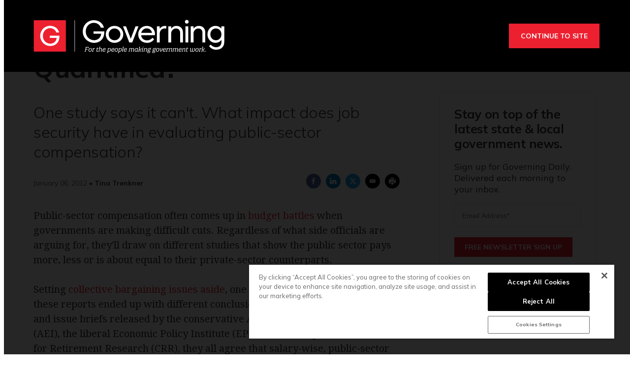

--- FILE ---
content_type: text/html;charset=UTF-8
request_url: https://www.governing.com/columns/col-quantifying-public-sector-job-security.html
body_size: 21610
content:
<!DOCTYPE html>
<html class="ArticlePage" lang="en" data-lead="standard">
    <head>
    <meta charset="UTF-8">

    <meta property="og:title" content="Can Public-Sector Job Security Be Quantified? ">

    <meta property="og:url" content="https://www.governing.com/columns/col-quantifying-public-sector-job-security.html">


    <meta property="og:description" content="One study says it can&#x27;t. What impact does job security have in evaluating public-sector compensation? ">

    <meta property="og:site_name" content="Governing">



    <meta property="og:type" content="article">

    <meta property="article:author" content="https://www.governing.com/authors/Tina-Trenkner.html">

    <meta property="article:published_time" content="2012-01-06T18:38:35">

    <meta property="article:modified_time" content="2021-03-27T03:33:21.16">

    
    <meta name="twitter:card" content="summary_large_image"/>
    
    
    
    
    <meta name="twitter:description" content="One study says it can&#x27;t. What impact does job security have in evaluating public-sector compensation? "/>
    
    

    
    
    <meta name="twitter:site" content="@GOVERNING"/>
    
    
    
    <meta name="twitter:title" content="Can Public-Sector Job Security Be Quantified? "/>
    

    <meta property="fb:app_id" content="314190606794339">

<script type='text/javascript'>
    (function () {
        /** CONFIGURATION START **/
        var _sf_async_config = window._sf_async_config = (window._sf_async_config || {});

        _sf_async_config.uid = 46219;
        _sf_async_config.domain = 'governing.com';
        _sf_async_config.flickerControl = false;
        _sf_async_config.useCanonical = true;
        _sf_async_config.useCanonicalDomain = true;
        _sf_async_config.sections = 'Editorial';  //CHANGE THIS TO YOUR SECTION NAME(s)
        _sf_async_config.authors = 'Tina Trenkner';    //CHANGE THIS TO YOUR AUTHOR NAME(s)
        /** CONFIGURATION END **/
        function loadChartbeat() {
            var e = document.createElement('script');
            var n = document.getElementsByTagName('script')[0];
            e.type = 'text/javascript';
            e.async = true;
            e.src = '//static.chartbeat.com/js/chartbeat.js';
            n.parentNode.insertBefore(e, n);
        }
        loadChartbeat();
    })();
</script>
<style type="text/css">:root {
  --color-primary: #ed202f;
  --color-secondary: #000000;

  --color-primary-text: #333333;
  --color-primary-text-inverse: #ffffff;
  --color-secondary-text: #ffffff;
  --color-secondary-text-inverse: #ffffff;
  --color-tertiary-text: #999999;
  --color-tertiary-inverse: #ffffff;
  --color-site-bg: #ffffff;
  --color-border: #e6e6e6;

  --color-header-bg: #000000;
  --color-header-secondary-bg: #666666;
  --color-header-text: var(--color-primary-text-inverse);
  --color-header-border: #808080;

  --color-hat-bg: #000000;
  --color-hat-text: #ffffff;
  --color-hat-hv: #ffffff;

  --color-heading-bg: #808080;

  --color-footer-bg: #333333;
  --color-footer-bottom-bg: #000000;
  --color-footer-border: var(--color-primary);
  --color-footer-text: var(--color-primary-text-inverse);

  --color-footer-bottom-text: var(--color-primary-text-inverse);

  --color-banner-bg: #950c16;
  --color-banner-text: #ffffff;
  --color-banner-link-text: var(--color-primary-text-inverse);

  --color-link-text: var(--color-primary-text);
  --color-link-text-hover: var(--color-primary);

  --color-button-bg: #ed202f;
  --color-button-hover-bg: #FFFFFF;
  --color-button-hover-text: var(--color-primary);
  --color-button-border: var(--color-primary);
  --color-button-text: #ffffff;

  --color-inverse-button-bg: var(--color-button-text);
  --color-inverse-button-hover-bg: var(--color-button-bg);
  --color-inverse-button-hover-text: var(--color-button-text);
  --color-inverse-button-border: var(--color-button-border);
  --color-inverse-button-text: var(--color-button-bg);

  --color-list-title:  var(--color-primary-text);
  --color-list-border: var(--color-border);
  --color-category-text: var(--color-primary);

  --color-news-text: #000000;
  --color-news-bg: #cccccc;
  --color-news-button-text: var(--color-button-text);
  --color-news-button-color: #ed202f;
  --color-news-button-hover-color: var(--color-button-hover-bg);
  --color-news-button-hover-text-color: var(--color-button-hover-text);

  --color-mobile-ad-text: var(--color-primary-text);
  --color-mobile-ad-bg: var(--color-primary);

  --color-page-body-link-text: #ed202f;

  --color-gray: #dddddd;
  --color-light-gray: #efefef;
  --color-dark-gray: #333333;
  --color-tw-gray: #a8a9ad;
  --color-governing-tan: #f5f5f6;
  --color-tw-blue: #2c94f1;
}
</style>
    <style type="text/css">:root {
  --font-1: "Arial";
  --font-2: "Times";
}

body {
  --font-1: "Mulish";
  --font-2: "Droid Serif";

  --font-body: var(--font-1);

  --font-headline: var(----font-1);

  --font-list-title: var(----font-1);

  --font-promo-title: var(----font-1);
  --font-promo-description: var(----font-1);

  --font-rte-body: var(--font-2);

  --font-pull-quote: var(----font-2);
}
</style>
    <link data-cssvarsponyfill="true" class="Webpack-css" rel="stylesheet" href="https://erepublic.brightspotcdn.com/resource/00000178-1345-dc1a-a7fd-9f55b8d10000/styleguide/All.min.77f55c73a25e69f70f51dd49358cc00e.gz.css"><style>.SearchResultsModule-query {
    border: 1px solid #7f8b91;
}
.Enhancement-item iframe {
    max-width: 100%;
}
.Page-oneColumn main ul li {
	margin-left: 30px;
    text-align: left;
}
.Page-oneColumn .cms-textAlign-left {
	text-align: left;
}</style>
<style>.GoogleDfpMobileAd {
background-color: #f9f9f9;
}

.GoogleDfpMobileAd-close svg {
    stroke: #132934;
}</style>
<style>.TakeOver {
  background-color: rgba(0,0,0,.85);
}
.Page-body[data-header-hat="true"][data-billboard="true"] .Page-header-hat {
    z-index: 9 !important;
}
.VideoPage[data-no-aside] .RichTextBody, .VideoPage[data-no-aside] .RichTextSponsored {
	padding: 0 !important;
}
@media only screen and (min-width: 1280px) {
      body {
        --headerHeight: 146px;
      }
      .Page-body[data-header-hat="true"][data-billboard="true"] {
        padding-top: 476px;
      }
}
.Page-content {
      overflow-x: unset !important;
}
.Page-body[data-header-hat="true"][data-billboard="true"] .Page-billboard {
  background: #333333;
}

bsp-header:not([data-desktop-burger-menu="true"]) .NavigationItem-items {
	top: 36px;
}
.ArticlePage-MicrositeHeader[data-no-bg],
.Page-heading {
	background: #333;
}

.SectionPage [data-no-nav] .Page-heading {
	margin-bottom: 40px;
}

.ArticlePage-MicrositeHeader[data-no-bg] .Page-heading-title,
.ArticlePage-MicrositeHeader[data-no-bg] .Page-heading-subHeading,
.Page-heading .Page-heading-title,
.Page-heading .Page-heading-subHeading {
  color: var(--color-primary-text-inverse);
}

.Page-heading-title,
.Page-heading-subHeading {
	width: 50%
}

.Page-heading-content .SocialBar {
  display: none;
}

.Page-heading-content {
    max-width: none;
    text-align: left;
    padding-bottom: 30px;
    flex-direction: unset;
}

ol.ListB-items {
    padding: 0;
    line-height: 1.25;
}

@media only screen and (min-width: 768px) {
    .Page-heading-content {
        padding-left: 50px;
        padding-right: 50px;
    }
}

@media only screen and (min-width: 1280px) {
    .Page-heading-content {
        padding-left: 60px;
        padding-right: 60px;
    }
    .NavigationItem.has-menu {
        margin-right: 10px;
    }
    .NavigationItem.has-menu::after {
        content: "|";
    }
    .NavigationItem-more {
        margin-right: 5px;
    }
    .Page-body:not([data-take-over="true"]) .Page-header-bar {
        padding: 0 !important;
        display: block;
    }
}

@media only screen and (min-width:1360px) {
    .Page-heading-content {
        padding-left:calc(50% - 600px);
        padding-right:calc(50% - 600px)
    }
    .Page-body[data-header-hat="true"] .Page-header-hat {
        display: block;
    }
}

.Page-header-menu-trigger{
	z-index: 9999;
}
.Page-header-bar-logo img {
    max-width: 300px !important;
    width: auto;
    margin: 0 auto !important;
}
bsp-header:not([data-desktop-burger-menu="true"]) .Navigation {
	height: auto;
    background: var(--color-primary);
    margin: 20px 0 0;
}
.Navigation-items {
    width: auto;
    margin: 0 auto;
}
.NavigationItem-text {
	text-transform: none !important;
	letter-spacing: 0 !important;
}
.NavigationItem-text a {
	padding: 10px !important;
}
.NavigationItem-text a:hover,
.NavigationItem-text span:hover {
	color: var(--color-secondary);
    border-bottom: 5px solid transparent;
}
 .Navigation > .Navigation-items > .Navigation-items-item:first-child {
    margin-left: 0;
 }
.Navigation-items > .Navigation-items-item:last-child > .NavigationItem > .NavigationItem-text > a {
    content: url(https://erepublic.brightspotcdn.com/9e/1e/a456df1f49acae5ed321065acc6d/search-icon.png);
    height: 41px;
    width: auto;
    padding: 7px 20px;
}
.Page-aside .RichTextBody, .Page-aside .RichTextSponsored {
    --font: var(--font-rte-body);
    font-family: var(--font,var(--font-1));
    font-size: var(--description-2);
    line-height: 1.25;
    --font: var(--font-promo-description);
    font-weight: 300;
}
.Page-aside .RichTextBody b, .Page-aside .RichTextSponsored b {
    font-weight: 900;
}
.Enhancement[data-align-center] {
	margin: 0 !important;
}
.Enhancement .Enhancement-item > :first-child {
	margin: 30px 0;
    display: block;
}
.Page-header-subhat .HatNavigation {
    background-color: #fff;
    border-bottom: 1px solid var(--color-border);
}
.Page-header-subhat .HatNavigation .HatNavigation-items-item a.NavigationLink {
	color: #000;
}
.Page-header-subhat .HatNavigation .HatNavigation-items-item a.NavigationLink:hover {
	color: #256efd;
}
.Page-byline {
	font-size: 1.4rem;
}
.Page-byline .Page-authors {
	font-weight: 700;
}
.Promo-media .Link img {
	margin: auto;
}
.Page-tags a {
    border: none;
    padding: 0;
    min-width: auto;
    margin-right: 5px;
}
.Page-tags a:hover {
    background: none;
    color: #000;
    border: none;
}
.Page-tags a::after {
    content: ",";
}
.Page-tags a:last-child::after {
	content: none;
}
[data-toggle-header="hamburger-menu"] .Page-header-hamburger-menu {
    background: rgba(0,0,0,.9);
}
bsp-header .Page-header-hamburger-menu .Navigation {
    margin: 0;
    background: transparent;
}
.RichTextBody p a[data-as-button] {
	--font: var(--font,var(--font-1));
}
@media screen and (max-width: 767px) {
	.Page-body[data-header-hat="true"] .Page-header-hat {
        display: none;
    }
    .Page-heading-content {
      display: block;
      padding: 30px 40px 40px;
    }
    .Page-heading-title,
    .Page-heading-subHeading {
        width: 100%
    }
}
@media screen and (max-width: 1279px) {
    .Page-body[data-header-hat="true"] {
      	padding-top: 0;
    }
    .Page-header, .Page-header-hat {
		position: inherit;
    }
    .Page-body[data-header-hat="true"] .Page-header-hat {
    	display: none;
    }
    .Page-header-bar {
      display: flex;
    }
    .Page-header-bar-logo {
    	margin-left: -58px;
  	}
    .NavigationItem-text a {
      	padding: 20px !important;
    }
    .Navigation-items > .Navigation-items-item:last-child > .NavigationItem > .NavigationItem-text > a {
        content: normal;
        height: auto;
        padding: 20px;
        width: auto;
    }
}
@media only screen and (min-width: 1280px) {
    .Page-header-bar-logo img {
        max-width: 400px !important;
    }
}</style>
<meta name="viewport" content="width=device-width, initial-scale=1, minimum-scale=1, maximum-scale=5"><title>Can Public-Sector Job Security Be Quantified?</title><meta name="description" content="One study says it can&#x27;t. What impact does job security have in evaluating public-sector compensation?"><link rel="canonical" href="https://www.governing.com/columns/col-quantifying-public-sector-job-security.html"><meta name="brightspot.contentId" content="00000178-6472-dfd9-a37c-6eff32870000"><link rel="apple-touch-icon"sizes="180x180"href="/apple-touch-icon.png"><link rel="icon"type="image/png"href="/favicon-32x32.png"><link rel="icon"type="image/png"href="/favicon-16x16.png"><script type="application/ld+json">{"@context":"http://schema.org","@type":"Article","url":"https://www.governing.com/columns/col-quantifying-public-sector-job-security.html","dateModified":"March 26, 2021","datePublished":"January 06, 2012","description":"One study says it can't. What impact does job security have in evaluating public-sector compensation? ","headline":"Can Public-Sector Job Security Be Quantified?","image":[{"@context":"http://schema.org","@type":"ImageObject","url":"https://erepublic.brightspotcdn.com/36/b8/c9560d464d9d836ece5571e1dbe4/governing-rev-2024.svg"}],"mainEntityOfPage":{"@type":"WebPage","@id":"https://www.governing.com/columns/col-quantifying-public-sector-job-security.html"},"author":[{"@context":"http://schema.org","@type":"Person","description":"Tina Trenkner is the Deputy Editor for GOVERNING.com. She edits the Technology and Health newsletters.","email":"ttrenkner@governing.com","image":{"@context":"http://schema.org","@type":"ImageObject","url":"https://erepublic.brightspotcdn.com/76/6f/2e55f21431f353e399c9c8025957/gov-tina-trenkner.jpg"},"jobTitle":"Deputy Editor, GOVERNING.com","name":"Tina Trenkner","url":"https://www.governing.com/authors/Tina-Trenkner.html"}],"publisher":{"@type":"Organization","name":"Governing","logo":{"@context":"http://schema.org","@type":"ImageObject","url":"https://erepublic.brightspotcdn.com/36/b8/c9560d464d9d836ece5571e1dbe4/governing-rev-2024.svg"}},"name":"Can Public-Sector Job Security Be Quantified?"}</script>

    
    
    <meta name="brightspot.cached" content="false">

    <!--  Tiny Rich Text Editor  -->
    <script src="https://cdn.tiny.cloud/1/p94feg18soy8tkaiy2yfbhinp3agqij3cvjh5wz5g751roh5/tinymce/5/tinymce.min.js" referrerpolicy="origin"></script>

    <!-- Load the site id in order to track the insider locales -->
    <script>
        const SITE_ID = "00000178-600f-dbc5-adf8-760f9e1c0000";
    </script>

    <!-- this will add webcomponent polyfills based on browsers. As of 04/29/21 still needed for IE11 and Safari -->
    <script src="https://erepublic.brightspotcdn.com/resource/00000178-1345-dc1a-a7fd-9f55b8d10000/webcomponents-loader/webcomponents-loader.ce44f83d1399e8dd41e607b70e0642c9.gz.js"></script>
    <script>
        /**
            This allows us to load the IE polyfills via feature detection so that they do not load
            needlessly in the browsers that do not need them. It also ensures they are loaded
            non async so that they load before the rest of our JS.
        */
        var head = document.getElementsByTagName('head')[0];
        if (!window.CSS || !window.CSS.supports || !window.CSS.supports('--fake-var', 0)) {
            var script = document.createElement('script');
            script.setAttribute('src', "/styleguide/util/IEPolyfills.js");
            script.setAttribute('type', 'text/javascript');
            script.async = false;
            head.appendChild(script);
        }
    </script>
    <script src="https://erepublic.brightspotcdn.com/resource/00000178-1345-dc1a-a7fd-9f55b8d10000/styleguide/All.min.f90010eeb1a5e339d9fa61617a902071.gz.js" async></script><script>

  window.fbAsyncInit = function() {
      FB.init({
          
              appId : '314190606794339',
          
          xfbml : true,
          version : 'v2.9'
      });
  };

  (function(d, s, id){
     var js, fjs = d.getElementsByTagName(s)[0];
     if (d.getElementById(id)) {return;}
     js = d.createElement(s); js.id = id;
     js.src = "//connect.facebook.net/en_US/sdk.js";
     fjs.parentNode.insertBefore(js, fjs);
   }(document, 'script', 'facebook-jssdk'));
</script>
<script async="async" src="https://www.googletagservices.com/tag/js/gpt.js"></script>

<script type="text/javascript">
    // Google tag setup
    var googletag = googletag || {};
    googletag.cmd = googletag.cmd || [];

    googletag.cmd.push(function () {
        googletag.pubads().enableSingleRequest()
        googletag.pubads().enableAsyncRendering()
        googletag.pubads().collapseEmptyDivs(true)
        googletag.pubads().disableInitialLoad()

        googletag.pubads().enableLazyLoad({
            fetchMarginPercent: 130,  // Fetch slots within 1.3 viewports.
            renderMarginPercent: 130,  // Render slots within 1.3 viewports.
            mobileScaling: 2.0  // Double the above values on mobile.
        })

        googletag.enableServices()
    })

    // setup of ad slots
    var dfpAdSlotsObject = {}
    var dfpAdSlots = []
    var staticAdSlots = []
</script>

    <script async src="https://www.googletagmanager.com/gtag/js?id=G-CDH3GT31EN"></script>
    <script>
    window.dataLayer = window.dataLayer || [];
    function gtag(){dataLayer.push(arguments);}
    gtag('js', new Date());

    gtag('config', 'G-CDH3GT31EN');
    </script>

<script></script>
<!-- Start of HubSpot Embed Code -->
<script type="text/javascript" id="hs-script-loader" async defer src="//js.hs-scripts.com/20544071.js"></script>
<!-- End of HubSpot Embed Code -->
<script></script>
<script><!-- Google Tag Manager -->
<script>(function(w,d,s,l,i){w[l]=w[l]||[];w[l].push({'gtm.start':
new Date().getTime(),event:'gtm.js'});var f=d.getElementsByTagName(s)[0],
j=d.createElement(s),dl=l!='dataLayer'?'&l='+l:'';j.async=true;j.src=
'https://www.googletagmanager.com/gtm.js?id='+i+dl;f.parentNode.insertBefore(j,f);
})(window,document,'script','dataLayer','GTM-TVN324XG');</script>
<!-- End Google Tag Manager --></script>
<script>(function() {
var zi = document.createElement('script');
zi.type = 'text/javascript';
zi.async = true;
zi.referrerPolicy = 'unsafe-url';
zi.src = 'https://ws.zoominfo.com/pixel/V7r0HzlCQUArWRwN8iX0';
var s = document.getElementsByTagName('script')[0];
s.parentNode.insertBefore(zi, s);
})();</script>
<script></script>
<!-- OneTrust Cookies Consent Notice start for governing.com -->
<script src="https://cdn.cookielaw.org/scripttemplates/otSDKStub.js"  type="text/javascript" charset="UTF-8" data-domain-script="5ebab348-b48c-4248-be11-a88c22078eed" ></script>
<script type="text/javascript">
function OptanonWrapper() { }
</script>
<!-- OneTrust Cookies Consent Notice end for governing.com -->
<script></script>
<script>(function(h,o,t,j,a,r){
    h.hj=h.hj||function(){(h.hj.q=h.hj.q||[]).push(arguments)};
    h._hjSettings={hjid:3518620,hjsv:6};
    a=o.getElementsByTagName('head')[0];
    r=o.createElement('script');r.async=1;
    r.src=t+h._hjSettings.hjid+j+h._hjSettings.hjsv;
    a.appendChild(r);
})(window,document,'https://static.hotjar.com/c/hotjar-','.js?sv=');</script>
<script>function docReady(fn) {
    // see if DOM is already available
    if (document.readyState === "complete" || document.readyState === "interactive") {
        // call on next available tick
        setTimeout(fn, 1);
    } else {
        document.addEventListener("DOMContentLoaded", fn);
    }
} 

function fixGate() {
    document.querySelector('.Gated-Overlay-Container').setAttribute('style', 'max-height:fit-content');
}

docReady(fixGate);</script>
<script><!-- Chartbeat Conversion -->
    (function(w,d,s,c,u){
	var qf=function(e,a){(w[c].q=w[c].q||[]).push([e,a]);};w[c]=w[c]||qf;
	var st=d.createElement(s);
	var fs=d.getElementsByTagName(s)[0];
	st.async=1;st.src=u;fs.parentNode.insertBefore(st,fs);
    })(window,document,'script','chartbeat','https://static.chartbeat.com/js/subscriptions.js');
<!-- End Chartbeat Conversion --></script>
<script>
        var link = document.createElement('link');
        link.setAttribute('href', '//fonts.googleapis.com/css?family=Mulish:300,400,700|Droid Serif:300,400,700');
        var relList = link.relList;

        if (relList && relList.supports('preload')) {
            link.setAttribute('as', 'style');
            link.setAttribute('rel', 'preload');
            link.setAttribute('onload', 'this.rel="stylesheet"');
            link.setAttribute('crossorigin', 'anonymous');
        } else {
            link.setAttribute('rel', 'stylesheet');
        }

        head.appendChild(link);
    </script>
</head>


    <body class="Page-body" data-header-style="short"
      





    data-header-hat="true"


    data-take-over="true"




>
        <!-- Putting icons here, so we don't have to include in a bunch of -body hbs's -->
<svg xmlns="http://www.w3.org/2000/svg" style="display:none" id="iconsMap">
    <symbol id="mono-icon-facebook" viewBox="0 0 10 19">
        <path fill-rule="evenodd"
            d="M2.707 18.25V10.2H0V7h2.707V4.469c0-1.336.375-2.373 1.125-3.112C4.582.62 5.578.25 6.82.25c1.008 0 1.828.047 2.461.14v2.848H7.594c-.633 0-1.067.14-1.301.422-.188.235-.281.61-.281 1.125V7H9l-.422 3.2H6.012v8.05H2.707z">
        </path>
    </symbol>
    <symbol id="mono-icon-instagram" viewBox="0 0 17 17">
        <g>
            <path fill-rule="evenodd"
                d="M8.281 4.207c.727 0 1.4.182 2.022.545a4.055 4.055 0 0 1 1.476 1.477c.364.62.545 1.294.545 2.021 0 .727-.181 1.4-.545 2.021a4.055 4.055 0 0 1-1.476 1.477 3.934 3.934 0 0 1-2.022.545c-.726 0-1.4-.182-2.021-.545a4.055 4.055 0 0 1-1.477-1.477 3.934 3.934 0 0 1-.545-2.021c0-.727.182-1.4.545-2.021A4.055 4.055 0 0 1 6.26 4.752a3.934 3.934 0 0 1 2.021-.545zm0 6.68a2.54 2.54 0 0 0 1.864-.774 2.54 2.54 0 0 0 .773-1.863 2.54 2.54 0 0 0-.773-1.863 2.54 2.54 0 0 0-1.864-.774 2.54 2.54 0 0 0-1.863.774 2.54 2.54 0 0 0-.773 1.863c0 .727.257 1.348.773 1.863a2.54 2.54 0 0 0 1.863.774zM13.45 4.03c-.023.258-.123.48-.299.668a.856.856 0 0 1-.65.281.913.913 0 0 1-.668-.28.913.913 0 0 1-.281-.669c0-.258.094-.48.281-.668a.913.913 0 0 1 .668-.28c.258 0 .48.093.668.28.187.188.281.41.281.668zm2.672.95c.023.656.035 1.746.035 3.269 0 1.523-.017 2.62-.053 3.287-.035.668-.134 1.248-.298 1.74a4.098 4.098 0 0 1-.967 1.53 4.098 4.098 0 0 1-1.53.966c-.492.164-1.072.264-1.74.3-.668.034-1.763.052-3.287.052-1.523 0-2.619-.018-3.287-.053-.668-.035-1.248-.146-1.74-.334a3.747 3.747 0 0 1-1.53-.931 4.098 4.098 0 0 1-.966-1.53c-.164-.492-.264-1.072-.299-1.74C.424 10.87.406 9.773.406 8.25S.424 5.63.46 4.963c.035-.668.135-1.248.299-1.74.21-.586.533-1.096.967-1.53A4.098 4.098 0 0 1 3.254.727c.492-.164 1.072-.264 1.74-.3C5.662.394 6.758.376 8.281.376c1.524 0 2.62.018 3.287.053.668.035 1.248.135 1.74.299a4.098 4.098 0 0 1 2.496 2.496c.165.492.27 1.078.317 1.757zm-1.687 7.91c.14-.399.234-1.032.28-1.899.024-.515.036-1.242.036-2.18V7.689c0-.961-.012-1.688-.035-2.18-.047-.89-.14-1.524-.281-1.899a2.537 2.537 0 0 0-1.512-1.511c-.375-.14-1.008-.235-1.899-.282a51.292 51.292 0 0 0-2.18-.035H7.72c-.938 0-1.664.012-2.18.035-.867.047-1.5.141-1.898.282a2.537 2.537 0 0 0-1.512 1.511c-.14.375-.234 1.008-.281 1.899a51.292 51.292 0 0 0-.036 2.18v1.125c0 .937.012 1.664.036 2.18.047.866.14 1.5.28 1.898.306.726.81 1.23 1.513 1.511.398.141 1.03.235 1.898.282.516.023 1.242.035 2.18.035h1.125c.96 0 1.687-.012 2.18-.035.89-.047 1.523-.141 1.898-.282.726-.304 1.23-.808 1.512-1.511z">
            </path>
        </g>
    </symbol>
    <symbol id="mono-icon-mailto" viewBox="0 0 512 512">
        <g>
            <path
                d="M67,148.7c11,5.8,163.8,89.1,169.5,92.1c5.7,3,11.5,4.4,20.5,4.4c9,0,14.8-1.4,20.5-4.4c5.7-3,158.5-86.3,169.5-92.1
                c4.1-2.1,11-5.9,12.5-10.2c2.6-7.6-0.2-10.5-11.3-10.5H257H65.8c-11.1,0-13.9,3-11.3,10.5C56,142.9,62.9,146.6,67,148.7z">
            </path>
            <path d="M455.7,153.2c-8.2,4.2-81.8,56.6-130.5,88.1l82.2,92.5c2,2,2.9,4.4,1.8,5.6c-1.2,1.1-3.8,0.5-5.9-1.4l-98.6-83.2
                c-14.9,9.6-25.4,16.2-27.2,17.2c-7.7,3.9-13.1,4.4-20.5,4.4c-7.4,0-12.8-0.5-20.5-4.4c-1.9-1-12.3-7.6-27.2-17.2l-98.6,83.2
                c-2,2-4.7,2.6-5.9,1.4c-1.2-1.1-0.3-3.6,1.7-5.6l82.1-92.5c-48.7-31.5-123.1-83.9-131.3-88.1c-8.8-4.5-9.3,0.8-9.3,4.9
                c0,4.1,0,205,0,205c0,9.3,13.7,20.9,23.5,20.9H257h185.5c9.8,0,21.5-11.7,21.5-20.9c0,0,0-201,0-205
                C464,153.9,464.6,148.7,455.7,153.2z"></path>
        </g>
    </symbol>
    <symbol id="mono-icon-print" viewBox="0 0 12 12">
        <g fill-rule="evenodd">
            <path fill-rule="nonzero"
                d="M9 10V7H3v3H1a1 1 0 0 1-1-1V4a1 1 0 0 1 1-1h10a1 1 0 0 1 1 1v3.132A2.868 2.868 0 0 1 9.132 10H9zm.5-4.5a1 1 0 1 0 0-2 1 1 0 0 0 0 2zM3 0h6v2H3z">
            </path>
            <path d="M4 8h4v4H4z"></path>
        </g>
    </symbol>
    <symbol id="mono-icon-copylink" viewBox="0 0 12 12">
        <g fill-rule="evenodd">
            <path
                d="M10.199 2.378c.222.205.4.548.465.897.062.332.016.614-.132.774L8.627 6.106c-.187.203-.512.232-.75-.014a.498.498 0 0 0-.706.028.499.499 0 0 0 .026.706 1.509 1.509 0 0 0 2.165-.04l1.903-2.06c.37-.398.506-.98.382-1.636-.105-.557-.392-1.097-.77-1.445L9.968.8C9.591.452 9.03.208 8.467.145 7.803.072 7.233.252 6.864.653L4.958 2.709a1.509 1.509 0 0 0 .126 2.161.5.5 0 1 0 .68-.734c-.264-.218-.26-.545-.071-.747L7.597 1.33c.147-.16.425-.228.76-.19.353.038.71.188.931.394l.91.843.001.001zM1.8 9.623c-.222-.205-.4-.549-.465-.897-.062-.332-.016-.614.132-.774l1.905-2.057c.187-.203.512-.232.75.014a.498.498 0 0 0 .706-.028.499.499 0 0 0-.026-.706 1.508 1.508 0 0 0-2.165.04L.734 7.275c-.37.399-.506.98-.382 1.637.105.557.392 1.097.77 1.445l.91.843c.376.35.937.594 1.5.656.664.073 1.234-.106 1.603-.507L7.04 9.291a1.508 1.508 0 0 0-.126-2.16.5.5 0 0 0-.68.734c.264.218.26.545.071.747l-1.904 2.057c-.147.16-.425.228-.76.191-.353-.038-.71-.188-.931-.394l-.91-.843z">
            </path>
            <path d="M8.208 3.614a.5.5 0 0 0-.707.028L3.764 7.677a.5.5 0 0 0 .734.68L8.235 4.32a.5.5 0 0 0-.027-.707">
            </path>
        </g>
    </symbol>
    <symbol id="mono-icon-linkedin" viewBox="0 0 14 14" id=".9923718607351608" xmlns="http://www.w3.org/2000/svg">
        <path
            d="M9.245 7.318c-.704 0-1.273.57-1.273 1.273v4.454H4.79s.038-7.636 0-8.272h3.182v.945s.985-.919 2.507-.919c1.884 0 3.22 1.364 3.22 4.012v4.234h-3.182V8.591c0-.703-.57-1.273-1.272-1.273zM1.92 3.5h-.018C.94 3.5.318 2.748.318 1.921.318 1.075.96.386 1.94.386s1.583.712 1.603 1.557c0 .828-.622 1.557-1.622 1.557zm1.597 9.545H.336V4.773h3.181v8.272z"
            fill-rule="evenodd" />
    </symbol>
    <symbol id="mono-icon-pinterest" viewBox="0 0 512 512">
        <g>
            <path d="M256,32C132.3,32,32,132.3,32,256c0,91.7,55.2,170.5,134.1,205.2c-0.6-15.6-0.1-34.4,3.9-51.4
                c4.3-18.2,28.8-122.1,28.8-122.1s-7.2-14.3-7.2-35.4c0-33.2,19.2-58,43.2-58c20.4,0,30.2,15.3,30.2,33.6
                c0,20.5-13.1,51.1-19.8,79.5c-5.6,23.8,11.9,43.1,35.4,43.1c42.4,0,71-54.5,71-119.1c0-49.1-33.1-85.8-93.2-85.8
                c-67.9,0-110.3,50.7-110.3,107.3c0,19.5,5.8,33.3,14.8,43.9c4.1,4.9,4.7,6.9,3.2,12.5c-1.1,4.1-3.5,14-4.6,18
                c-1.5,5.7-6.1,7.7-11.2,5.6c-31.3-12.8-45.9-47-45.9-85.6c0-63.6,53.7-139.9,160.1-139.9c85.5,0,141.8,61.9,141.8,128.3
                c0,87.9-48.9,153.5-120.9,153.5c-24.2,0-46.9-13.1-54.7-27.9c0,0-13,51.6-15.8,61.6c-4.7,17.3-14,34.5-22.5,48
                c20.1,5.9,41.4,9.2,63.5,9.2c123.7,0,224-100.3,224-224C480,132.3,379.7,32,256,32z"></path>
        </g>
    </symbol>
    <symbol id="mono-icon-tumblr" viewBox="0 0 512 512">
        <g>
            <path d="M321.2,396.3c-11.8,0-22.4-2.8-31.5-8.3c-6.9-4.1-11.5-9.6-14-16.4c-2.6-6.9-3.6-22.3-3.6-46.4V224h96v-64h-96V48h-61.9
                c-2.7,21.5-7.5,44.7-14.5,58.6c-7,13.9-14,25.8-25.6,35.7c-11.6,9.9-25.6,17.9-41.9,23.3V224h48v140.4c0,19,2,33.5,5.9,43.5
                c4,10,11.1,19.5,21.4,28.4c10.3,8.9,22.8,15.7,37.3,20.5c14.6,4.8,31.4,7.2,50.4,7.2c16.7,0,30.3-1.7,44.7-5.1
                c14.4-3.4,30.5-9.3,48.2-17.6v-65.6C363.2,389.4,342.3,396.3,321.2,396.3z"></path>
        </g>
    </symbol>
    <symbol id="mono-icon-twitter" viewBox="0 0 512 512">
        <g>
            <path fill-rule="evenodd"
                d="M389.2 48h70.6L305.6 224.2 487 464H345L233.7 318.6 106.5 464H35.8L200.7 275.5 26.8 48H172.4L272.9 180.9 389.2 48zM364.4 421.8h39.1L151.1 88h-42L364.4 421.8z">
            </path>

        </g>
    </symbol>
    <symbol id="mono-icon-youtube" viewBox="0 0 512 512">
        <g>
            <path fill-rule="evenodd" d="M508.6,148.8c0-45-33.1-81.2-74-81.2C379.2,65,322.7,64,265,64c-3,0-6,0-9,0s-6,0-9,0c-57.6,0-114.2,1-169.6,3.6
                c-40.8,0-73.9,36.4-73.9,81.4C1,184.6-0.1,220.2,0,255.8C-0.1,291.4,1,327,3.4,362.7c0,45,33.1,81.5,73.9,81.5
                c58.2,2.7,117.9,3.9,178.6,3.8c60.8,0.2,120.3-1,178.6-3.8c40.9,0,74-36.5,74-81.5c2.4-35.7,3.5-71.3,3.4-107
                C512.1,220.1,511,184.5,508.6,148.8z M207,353.9V157.4l145,98.2L207,353.9z"></path>
        </g>
    </symbol>

    <symbol id="icon-magnify" viewBox="0 0 30 30" id=".02232631230241955" xmlns="http://www.w3.org/2000/svg">
        <path
            d="M21.876 18.281l-.314.548L30 27.343 27.343 30l-8.437-8.516-.546.392c-2.083 1.3-4.245 1.951-6.486 1.951-3.28 0-6.08-1.171-8.398-3.515C1.16 17.968 0 15.156 0 11.874c0-3.28 1.159-6.08 3.476-8.398C5.794 1.16 8.595 0 11.876 0c3.282 0 6.079 1.159 8.398 3.476 2.318 2.318 3.477 5.119 3.477 8.4a11.786 11.786 0 0 1-1.875 6.405zm-3.36-13.046c-1.823-1.824-4.037-2.736-6.642-2.736-2.604 0-4.818.912-6.639 2.736-1.824 1.822-2.736 4.035-2.736 6.64 0 2.606.912 4.818 2.736 6.64 1.822 1.823 4.035 2.734 6.64 2.734 2.606 0 4.818-.91 6.64-2.733 1.876-1.875 2.813-4.088 2.813-6.642 0-2.55-.937-4.764-2.812-6.639z"
            fill-rule="evenodd" />
    </symbol>

    <symbol id="burger-menu" viewBox="0 0 14 10">
        <g>
            <path fill-rule="evenodd" d="M0 5.5v-1h14v1H0zM0 1V0h14v1H0zm0 9V9h14v1H0z"></path>
        </g>
    </symbol>
    <symbol id="close-x" viewBox="0 0 14 14"  xmlns="http://www.w3.org/2000/svg">
        <g>
            <path fill-rule="nonzero"
                d="M6.336 7L0 .664.664 0 7 6.336 13.336 0 14 .664 7.664 7 14 13.336l-.664.664L7 7.664.664 14 0 13.336 6.336 7z">
            </path>
        </g>
    </symbol>
    <symbol id="share-more-arrow" viewBox="0 0 512 512" style="enable-background:new 0 0 512 512;">
        <g>
            <g>
                <path
                    d="M512,241.7L273.643,3.343v156.152c-71.41,3.744-138.015,33.337-188.958,84.28C30.075,298.384,0,370.991,0,448.222v60.436
                    l29.069-52.985c45.354-82.671,132.173-134.027,226.573-134.027c5.986,0,12.004,0.212,18.001,0.632v157.779L512,241.7z
                    M255.642,290.666c-84.543,0-163.661,36.792-217.939,98.885c26.634-114.177,129.256-199.483,251.429-199.483h15.489V78.131
                    l163.568,163.568L304.621,405.267V294.531l-13.585-1.683C279.347,291.401,267.439,290.666,255.642,290.666z">
                </path>
            </g>
        </g>
    </symbol>
    <symbol id="chevron" viewBox="0 0 100 100">
        <g>
            <path
                d="M22.4566257,37.2056786 L-21.4456527,71.9511488 C-22.9248661,72.9681457 -24.9073712,72.5311671 -25.8758148,70.9765924 L-26.9788683,69.2027424 C-27.9450684,67.6481676 -27.5292733,65.5646602 -26.0500598,64.5484493 L20.154796,28.2208967 C21.5532435,27.2597011 23.3600078,27.2597011 24.759951,28.2208967 L71.0500598,64.4659264 C72.5292733,65.4829232 72.9450684,67.5672166 71.9788683,69.1217913 L70.8750669,70.8956413 C69.9073712,72.4502161 67.9241183,72.8848368 66.4449048,71.8694118 L22.4566257,37.2056786 Z"
                id="Transparent-Chevron"
                transform="translate(22.500000, 50.000000) rotate(90.000000) translate(-22.500000, -50.000000) "></path>
        </g>
    </symbol>

    <symbol id="chevron-left" viewBox="0 0 4 6">
        <svg xmlns="http://www.w3.org/2000/svg">
            <g fill="none" fill-rule="evenodd">
                <g fill="#333">
                    <g>
                        <path d="M3 2.667L.579.112c-.132-.15-.347-.15-.48 0-.132.149-.132.39 0 .54L3 4 5.907.644C6.036.49 6.03.25 5.894.104c-.136-.144-.35-.138-.48.015L3 2.667z" transform="translate(-278 -374) rotate(90 -46 328)"/>
                    </g>
                </g>
            </g>
        </svg>
    </symbol>

     <symbol id="chevron-up" viewBox="0 0 284.929 284.929" id=".23966926540656042" xmlns="http://www.w3.org/2000/svg">
        <path d="M282.082 195.285L149.028 62.24c-1.901-1.903-4.088-2.856-6.562-2.856s-4.665.953-6.567 2.856L2.856 195.285C.95 197.191 0 199.378 0 201.853c0 2.474.953 4.664 2.856 6.566l14.272 14.271c1.903 1.903 4.093 2.854 6.567 2.854s4.664-.951 6.567-2.854l112.204-112.202 112.208 112.209c1.902 1.903 4.093 2.848 6.563 2.848 2.478 0 4.668-.951 6.57-2.848l14.274-14.277c1.902-1.902 2.847-4.093 2.847-6.566.001-2.476-.944-4.666-2.846-6.569z"/>
     </symbol>

    <symbol id="chevron-down" viewBox="0 0 10 6" id=".6176193135071357" xmlns="http://www.w3.org/2000/svg">
        <path
            d="M5.108 4.088L.965.158a.587.587 0 0 0-.8 0 .518.518 0 0 0 0 .758L5.13 5.625 9.845.905a.517.517 0 0 0-.021-.758.588.588 0 0 0-.8.02l-3.916 3.92z"
            fill="#FFF" fill-rule="evenodd" />
    </symbol>

    <symbol id="chevron-up" viewBox="0 0 284.929 284.929" id=".23966926540656042" xmlns="http://www.w3.org/2000/svg">
        <path
            d="M282.082 195.285L149.028 62.24c-1.901-1.903-4.088-2.856-6.562-2.856s-4.665.953-6.567 2.856L2.856 195.285C.95 197.191 0 199.378 0 201.853c0 2.474.953 4.664 2.856 6.566l14.272 14.271c1.903 1.903 4.093 2.854 6.567 2.854s4.664-.951 6.567-2.854l112.204-112.202 112.208 112.209c1.902 1.903 4.093 2.848 6.563 2.848 2.478 0 4.668-.951 6.57-2.848l14.274-14.277c1.902-1.902 2.847-4.093 2.847-6.566.001-2.476-.944-4.666-2.846-6.569z" />
    </symbol>

    <symbol id="icon-arrow-down" viewBox="0 0 10 6" id=".6525395694941032" xmlns="http://www.w3.org/2000/svg">
        <path
            d="M5.108 4.088L.965.158a.587.587 0 0 0-.8 0 .518.518 0 0 0 0 .758L5.13 5.625 9.845.905a.517.517 0 0 0-.021-.758.588.588 0 0 0-.8.02l-3.916 3.92z"
            fill="inherit" fill-rule="evenodd" />
    </symbol>

    <symbol id="play-arrow" viewBox="0 0 30 30">
        <g fill-rule="evenodd">
            <path d="M9 9l12 6-12 6z"></path>
        </g>
    </symbol>
    <symbol id="grid" viewBox="0 0 32 32">
        <g>
            <path
                d="M6.4,5.7 C6.4,6.166669 6.166669,6.4 5.7,6.4 L0.7,6.4 C0.233331,6.4 0,6.166669 0,5.7 L0,0.7 C0,0.233331 0.233331,0 0.7,0 L5.7,0 C6.166669,0 6.4,0.233331 6.4,0.7 L6.4,5.7 Z M19.2,5.7 C19.2,6.166669 18.966669,6.4 18.5,6.4 L13.5,6.4 C13.033331,6.4 12.8,6.166669 12.8,5.7 L12.8,0.7 C12.8,0.233331 13.033331,0 13.5,0 L18.5,0 C18.966669,0 19.2,0.233331 19.2,0.7 L19.2,5.7 Z M32,5.7 C32,6.166669 31.766669,6.4 31.3,6.4 L26.3,6.4 C25.833331,6.4 25.6,6.166669 25.6,5.7 L25.6,0.7 C25.6,0.233331 25.833331,0 26.3,0 L31.3,0 C31.766669,0 32,0.233331 32,0.7 L32,5.7 Z M6.4,18.5 C6.4,18.966669 6.166669,19.2 5.7,19.2 L0.7,19.2 C0.233331,19.2 0,18.966669 0,18.5 L0,13.5 C0,13.033331 0.233331,12.8 0.7,12.8 L5.7,12.8 C6.166669,12.8 6.4,13.033331 6.4,13.5 L6.4,18.5 Z M19.2,18.5 C19.2,18.966669 18.966669,19.2 18.5,19.2 L13.5,19.2 C13.033331,19.2 12.8,18.966669 12.8,18.5 L12.8,13.5 C12.8,13.033331 13.033331,12.8 13.5,12.8 L18.5,12.8 C18.966669,12.8 19.2,13.033331 19.2,13.5 L19.2,18.5 Z M32,18.5 C32,18.966669 31.766669,19.2 31.3,19.2 L26.3,19.2 C25.833331,19.2 25.6,18.966669 25.6,18.5 L25.6,13.5 C25.6,13.033331 25.833331,12.8 26.3,12.8 L31.3,12.8 C31.766669,12.8 32,13.033331 32,13.5 L32,18.5 Z M6.4,31.3 C6.4,31.766669 6.166669,32 5.7,32 L0.7,32 C0.233331,32 0,31.766669 0,31.3 L0,26.3 C0,25.833331 0.233331,25.6 0.7,25.6 L5.7,25.6 C6.166669,25.6 6.4,25.833331 6.4,26.3 L6.4,31.3 Z M19.2,31.3 C19.2,31.766669 18.966669,32 18.5,32 L13.5,32 C13.033331,32 12.8,31.766669 12.8,31.3 L12.8,26.3 C12.8,25.833331 13.033331,25.6 13.5,25.6 L18.5,25.6 C18.966669,25.6 19.2,25.833331 19.2,26.3 L19.2,31.3 Z M32,31.3 C32,31.766669 31.766669,32 31.3,32 L26.3,32 C25.833331,32 25.6,31.766669 25.6,31.3 L25.6,26.3 C25.6,25.833331 25.833331,25.6 26.3,25.6 L31.3,25.6 C31.766669,25.6 32,25.833331 32,26.3 L32,31.3 Z"
                id=""></path>
        </g>
    </symbol>
    <symbol id="filter" viewBox="0 0 16 12">
        <path d="M0 2V0h16v2H0zm2.4 5V5h11.2v2H2.4zm2.4 5v-2h6.4v2H4.8z"></path>
    </symbol>
    <symbol id="icon-filter" viewBox="0 0 512 512">
        <path fill="currentColor"
            d="M487.976 0H24.028C2.71 0-8.047 25.866 7.058 40.971L192 225.941V432c0 7.831 3.821 15.17 10.237 19.662l80 55.98C298.02 518.69 320 507.493 320 487.98V225.941l184.947-184.97C520.021 25.896 509.338 0 487.976 0z">
        </path>
    </symbol>
    <symbol id="icon-radio-on" viewBox="0 0 24 24">
        <path fill="currentColor" fill-rule="nonzero"
            d="M12 7c-2.76 0-5 2.24-5 5s2.24 5 5 5 5-2.24 5-5-2.24-5-5-5zm0-5C6.48 2 2 6.48 2 12s4.48 10 10 10 10-4.48 10-10S17.52 2 12 2zm0 18c-4.42 0-8-3.58-8-8s3.58-8 8-8 8 3.58 8 8-3.58 8-8 8z" />
    </symbol>
    <symbol id="icon-radio-off" viewBox="0 0 24 24">
        <path fill="currentColor" fill-rule="nonzero"
            d="M12 2C6.48 2 2 6.48 2 12s4.48 10 10 10 10-4.48 10-10S17.52 2 12 2zm0 18c-4.42 0-8-3.58-8-8s3.58-8 8-8 8 3.58 8 8-3.58 8-8 8z" />
    </symbol>

    <symbol id="icon-calendar" viewBox="0 0 14 16" id=".5489925018784523" xmlns="http://www.w3.org/2000/svg">
        <path
            d="M4.625 9h-1.25A.376.376 0 0 1 3 8.625v-1.25C3 7.169 3.169 7 3.375 7h1.25c.206 0 .375.169.375.375v1.25A.376.376 0 0 1 4.625 9zM8 8.625v-1.25A.376.376 0 0 0 7.625 7h-1.25A.376.376 0 0 0 6 7.375v1.25c0 .206.169.375.375.375h1.25A.376.376 0 0 0 8 8.625zm3 0v-1.25A.376.376 0 0 0 10.625 7h-1.25A.376.376 0 0 0 9 7.375v1.25c0 .206.169.375.375.375h1.25A.376.376 0 0 0 11 8.625zm-3 3v-1.25A.376.376 0 0 0 7.625 10h-1.25a.376.376 0 0 0-.375.375v1.25c0 .206.169.375.375.375h1.25A.376.376 0 0 0 8 11.625zm-3 0v-1.25A.376.376 0 0 0 4.625 10h-1.25a.376.376 0 0 0-.375.375v1.25c0 .206.169.375.375.375h1.25A.376.376 0 0 0 5 11.625zm6 0v-1.25a.376.376 0 0 0-.375-.375h-1.25a.376.376 0 0 0-.375.375v1.25c0 .206.169.375.375.375h1.25a.376.376 0 0 0 .375-.375zM14 3.5v11a1.5 1.5 0 0 1-1.5 1.5h-11A1.5 1.5 0 0 1 0 14.5v-11A1.5 1.5 0 0 1 1.5 2H3V.375C3 .169 3.169 0 3.375 0h1.25C4.831 0 5 .169 5 .375V2h4V.375C9 .169 9.169 0 9.375 0h1.25c.206 0 .375.169.375.375V2h1.5A1.5 1.5 0 0 1 14 3.5zm-1.5 10.813V5h-11v9.313c0 .103.084.187.188.187h10.624a.188.188 0 0 0 .188-.188z"
            fill="currentColor" fill-rule="nonzero" />
    </symbol>
    <symbol id="icon-calendar" viewBox="0 0 14 16" id=".5489925018784523" xmlns="http://www.w3.org/2000/svg">
        <path
            d="M4.625 9h-1.25A.376.376 0 0 1 3 8.625v-1.25C3 7.169 3.169 7 3.375 7h1.25c.206 0 .375.169.375.375v1.25A.376.376 0 0 1 4.625 9zM8 8.625v-1.25A.376.376 0 0 0 7.625 7h-1.25A.376.376 0 0 0 6 7.375v1.25c0 .206.169.375.375.375h1.25A.376.376 0 0 0 8 8.625zm3 0v-1.25A.376.376 0 0 0 10.625 7h-1.25A.376.376 0 0 0 9 7.375v1.25c0 .206.169.375.375.375h1.25A.376.376 0 0 0 11 8.625zm-3 3v-1.25A.376.376 0 0 0 7.625 10h-1.25a.376.376 0 0 0-.375.375v1.25c0 .206.169.375.375.375h1.25A.376.376 0 0 0 8 11.625zm-3 0v-1.25A.376.376 0 0 0 4.625 10h-1.25a.376.376 0 0 0-.375.375v1.25c0 .206.169.375.375.375h1.25A.376.376 0 0 0 5 11.625zm6 0v-1.25a.376.376 0 0 0-.375-.375h-1.25a.376.376 0 0 0-.375.375v1.25c0 .206.169.375.375.375h1.25a.376.376 0 0 0 .375-.375zM14 3.5v11a1.5 1.5 0 0 1-1.5 1.5h-11A1.5 1.5 0 0 1 0 14.5v-11A1.5 1.5 0 0 1 1.5 2H3V.375C3 .169 3.169 0 3.375 0h1.25C4.831 0 5 .169 5 .375V2h4V.375C9 .169 9.169 0 9.375 0h1.25c.206 0 .375.169.375.375V2h1.5A1.5 1.5 0 0 1 14 3.5zm-1.5 10.813V5h-11v9.313c0 .103.084.187.188.187h10.624a.188.188 0 0 0 .188-.188z"
            fill="currentColor" fill-rule="nonzero" />
    </symbol>
</svg>



<div class="Page-header-wrap">
    
        <div class="Page-header-hat">
            <div class="HatNavigation" >
    
</div>

        </div>
    
    <bsp-header class="Page-header" data-nav-alignment="right"
                data-desktop-burger-menu="false"
                data-take-over="true"
    >
        <div class="Page-header-hamburger-menu">
            <div class="Page-header-hamburger-menu-wrapper">
                <div class="Page-header-hamburger-menu-content">
                    
                        <nav class="Navigation">
    
        <ul class="Navigation-items">
            
                <li class="Navigation-items-item" ><div class="NavigationItem " >
    <div class="NavigationItem-text">
        
            <a href="https://www.governing.com/policy" data-cms-ai="0">Policy</a>
        
        
    </div>

    
</div>
</li>
            
                <li class="Navigation-items-item" ><div class="NavigationItem " >
    <div class="NavigationItem-text">
        
            <a href="https://www.governing.com/management-and-administration" data-cms-ai="0">Management</a>
        
        
    </div>

    
</div>
</li>
            
                <li class="Navigation-items-item" ><div class="NavigationItem " >
    <div class="NavigationItem-text">
        
            <a href="https://www.governing.com/finance" data-cms-ai="0">Finance</a>
        
        
    </div>

    
</div>
</li>
            
                <li class="Navigation-items-item" ><div class="NavigationItem  has-menu" >
    <div class="NavigationItem-text">
        
            <span>More News Topics</span>
        
        
            <div class="NavigationItem-more">
                <button aria-label="More"><svg class="chevron"><use xlink:href="#chevron-down"></use></svg></button>
            </div>
        
    </div>

    
        <ul class="NavigationItem-items">
            
                
                    <li class="NavigationItem-items-item"><a class="NavigationLink" href="https://www.governing.com/urban" data-cms-ai="0">Housing and Urban Issues</a>
</li>
                
                    <li class="NavigationItem-items-item"><a class="NavigationLink" href="https://www.governing.com/infrastructure" data-cms-ai="0">Infrastructure</a>
</li>
                
                    <li class="NavigationItem-items-item"><a class="NavigationLink" href="https://www.governing.com/artificial-intelligence" data-cms-ai="0">Policy Spotlight: AI</a>
</li>
                
                    <li class="NavigationItem-items-item"><a class="NavigationLink" href="https://www.governing.com/politics" data-cms-ai="0">Politics</a>
</li>
                
                    <li class="NavigationItem-items-item"><a class="NavigationLink" href="https://www.governing.com/resilience" data-cms-ai="0">Resilience</a>
</li>
                
                    <li class="NavigationItem-items-item"><a class="NavigationLink" href="https://www.governing.com/transportation" data-cms-ai="0">Transportation</a>
</li>
                
                    <li class="NavigationItem-items-item"><a class="NavigationLink" href="https://www.governing.com/workforce" data-cms-ai="0">Workforce</a>
</li>
                
                    <li class="NavigationItem-items-item"><a class="NavigationLink" href="https://www.governing.com/quote" data-cms-ai="0">Government Quotes</a>
</li>
                
                    <li class="NavigationItem-items-item"><a class="NavigationLink" href="https://www.governing.com/number" data-cms-ai="0">News in Numbers</a>
</li>
                
            
        </ul>
    
</div>
</li>
            
                <li class="Navigation-items-item" ><div class="NavigationItem " >
    <div class="NavigationItem-text">
        
            <a href="https://papers.governing.com/?promo_code=topnav" target="_blank" data-cms-ai="0">Papers</a>
        
        
    </div>

    
</div>
</li>
            
                <li class="Navigation-items-item" ><div class="NavigationItem " >
    <div class="NavigationItem-text">
        
            <a href="https://www.governing.com/podcasts" data-cms-ai="0">Podcasts</a>
        
        
    </div>

    
</div>
</li>
            
                <li class="Navigation-items-item" ><div class="NavigationItem " >
    <div class="NavigationItem-text">
        
            <a href="https://webinars.governing.com/?promo_code=topnav" target="_blank" data-cms-ai="0">Webinars</a>
        
        
    </div>

    
</div>
</li>
            
                <li class="Navigation-items-item" ><div class="NavigationItem " >
    <div class="NavigationItem-text">
        
            <a href="https://www.governing.com/magazine" data-cms-ai="0">Magazine</a>
        
        
    </div>

    
</div>
</li>
            
                <li class="Navigation-items-item" ><div class="NavigationItem " >
    <div class="NavigationItem-text">
        
            <a href="https://newsletters.governing.com/?promo_code=topnav" target="_blank" data-cms-ai="0">Newsletters</a>
        
        
    </div>

    
</div>
</li>
            
                <li class="Navigation-items-item" ><div class="NavigationItem " >
    <div class="NavigationItem-text">
        
            <a href="https://www.governing.com/search" data-cms-ai="0">Search</a>
        
        
    </div>

    
</div>
</li>
            
        </ul>
    
</nav>

                    
                </div>
            </div>
        </div>

        <div class="Page-header-bar">
            <button class="Page-header-menu-trigger" aria-expanded="false"><svg class="burger-menu"><use xlink:href="#burger-menu"></use></svg><svg class="close-x"><use xlink:href="#close-x"></use></svg><span class="label">Menu</span></button>

            
                
                    <div class="Page-header-bar-logo"><a aria-label="home page" href="/" data-cms-ai="0"  >
    
        <img class="PageLogo-image" src="https://erepublic.brightspotcdn.com/36/b8/c9560d464d9d836ece5571e1dbe4/governing-rev-2024.svg" alt="governing-rev-2024.svg"/>
    
    </a>
</div>
                
            

            <div class="Page-header-navigation">
                
                    <nav class="Navigation">
    
        <ul class="Navigation-items">
            
                <li class="Navigation-items-item" ><div class="NavigationItem " >
    <div class="NavigationItem-text">
        
            <a href="https://www.governing.com/policy" data-cms-ai="0">Policy</a>
        
        
    </div>

    
</div>
</li>
            
                <li class="Navigation-items-item" ><div class="NavigationItem " >
    <div class="NavigationItem-text">
        
            <a href="https://www.governing.com/management-and-administration" data-cms-ai="0">Management</a>
        
        
    </div>

    
</div>
</li>
            
                <li class="Navigation-items-item" ><div class="NavigationItem " >
    <div class="NavigationItem-text">
        
            <a href="https://www.governing.com/finance" data-cms-ai="0">Finance</a>
        
        
    </div>

    
</div>
</li>
            
                <li class="Navigation-items-item" ><div class="NavigationItem  has-menu" >
    <div class="NavigationItem-text">
        
            <span>More News Topics</span>
        
        
            <div class="NavigationItem-more">
                <button aria-label="More"><svg class="chevron"><use xlink:href="#chevron-down"></use></svg></button>
            </div>
        
    </div>

    
        <ul class="NavigationItem-items">
            
                
                    <li class="NavigationItem-items-item"><a class="NavigationLink" href="https://www.governing.com/urban" data-cms-ai="0">Housing and Urban Issues</a>
</li>
                
                    <li class="NavigationItem-items-item"><a class="NavigationLink" href="https://www.governing.com/infrastructure" data-cms-ai="0">Infrastructure</a>
</li>
                
                    <li class="NavigationItem-items-item"><a class="NavigationLink" href="https://www.governing.com/artificial-intelligence" data-cms-ai="0">Policy Spotlight: AI</a>
</li>
                
                    <li class="NavigationItem-items-item"><a class="NavigationLink" href="https://www.governing.com/politics" data-cms-ai="0">Politics</a>
</li>
                
                    <li class="NavigationItem-items-item"><a class="NavigationLink" href="https://www.governing.com/resilience" data-cms-ai="0">Resilience</a>
</li>
                
                    <li class="NavigationItem-items-item"><a class="NavigationLink" href="https://www.governing.com/transportation" data-cms-ai="0">Transportation</a>
</li>
                
                    <li class="NavigationItem-items-item"><a class="NavigationLink" href="https://www.governing.com/workforce" data-cms-ai="0">Workforce</a>
</li>
                
                    <li class="NavigationItem-items-item"><a class="NavigationLink" href="https://www.governing.com/quote" data-cms-ai="0">Government Quotes</a>
</li>
                
                    <li class="NavigationItem-items-item"><a class="NavigationLink" href="https://www.governing.com/number" data-cms-ai="0">News in Numbers</a>
</li>
                
            
        </ul>
    
</div>
</li>
            
                <li class="Navigation-items-item" ><div class="NavigationItem " >
    <div class="NavigationItem-text">
        
            <a href="https://papers.governing.com/?promo_code=topnav" target="_blank" data-cms-ai="0">Papers</a>
        
        
    </div>

    
</div>
</li>
            
                <li class="Navigation-items-item" ><div class="NavigationItem " >
    <div class="NavigationItem-text">
        
            <a href="https://www.governing.com/podcasts" data-cms-ai="0">Podcasts</a>
        
        
    </div>

    
</div>
</li>
            
                <li class="Navigation-items-item" ><div class="NavigationItem " >
    <div class="NavigationItem-text">
        
            <a href="https://webinars.governing.com/?promo_code=topnav" target="_blank" data-cms-ai="0">Webinars</a>
        
        
    </div>

    
</div>
</li>
            
                <li class="Navigation-items-item" ><div class="NavigationItem " >
    <div class="NavigationItem-text">
        
            <a href="https://www.governing.com/magazine" data-cms-ai="0">Magazine</a>
        
        
    </div>

    
</div>
</li>
            
                <li class="Navigation-items-item" ><div class="NavigationItem " >
    <div class="NavigationItem-text">
        
            <a href="https://newsletters.governing.com/?promo_code=topnav" target="_blank" data-cms-ai="0">Newsletters</a>
        
        
    </div>

    
</div>
</li>
            
                <li class="Navigation-items-item" ><div class="NavigationItem " >
    <div class="NavigationItem-text">
        
            <a href="https://www.governing.com/search" data-cms-ai="0">Search</a>
        
        
    </div>

    
</div>
</li>
            
        </ul>
    
</nav>

                
            </div>

            <div class="Page-header-end">
                

                
                    <button class="TakeOver-button" data-take-over-button>
                        CONTINUE TO SITE
                    </button>
                

            </div>
        </div>
        
    </div>
</bsp-header>


  <div class="BrowserCompatibility" data-dialogue data-show-on-internet-explorer data-show-dialogue>
    <div class="BrowserCompatibility-container">
        <div class="BrowserCompatibility-cancel BrowserCompatibility-cancel-upper"
             onclick="document.querySelector('.BrowserCompatibility').removeAttribute('data-show-dialogue')"
        >
            <a data-cms-ai="0">&#10005;</a>
        </div>
        <div class="BrowserCompatibility-body">
            
                <h2 class="BrowserCompatibility-title">
                    Internet Explorer 11 is not supported
                </h2>
            
            
                <div class="BrowserCompatibility-text RichTextBody">
                    <div class="cms-textAlign-center"></div><div class="cms-textAlign-center">For optimal browsing, we recommend Chrome, Firefox or Safari browsers.</div>
                </div>
            
        </div>
    </div>
</div>



        
          
    <div class="Page-above" ><div class="HtmlModule">
    <!-- Google Tag Manager (noscript) -->
<noscript><iframe src="https://www.googletagmanager.com/ns.html?id=GTM-TVN324XG"
height="0" width="0" style="display:none;visibility:hidden"></iframe></noscript>
<!-- End Google Tag Manager (noscript) -->
</div>
</div>


        

        <!-- Microsite Header -->
        



        <div class="Page-content">
            

            <div class="ArticlePage-lede">
                
                     <div class="ArticlePage-lede-content">
                        


                        
    <h1 class="Page-headline">Can Public-Sector Job Security Be Quantified? </h1>


                    

                    
                        
                    
                </div>
                
            </div>
            <div class="Page-twoColumn">
                <main class="Page-main" data-module data-padding="none">
                  
    <h2 class="Page-subHeadline">One study says it can't. What impact does job security have in evaluating public-sector compensation? </h2>



                    <div class="ArticlePage-actions-wrapper">
                        <div class="Page-byline">
        <div class="Page-datePublished">January 06, 2012&nbsp;&#x2022;&nbsp;</div><div class="Page-authors">
        <!-- one off byline --><a href="https://www.governing.com/authors/Tina-Trenkner.html" data-cms-ai="0"><span>Tina Trenkner</span></a>
    </div>
</div>


                        
    <div class="Page-actions">
        <div class="ActionBar">
    <ul class="ActionBar-items">
        
            <li class="ActionBar-items-item"> <a class="ActionLink" href="https://www.facebook.com/dialog/share?app_id=314190606794339&display=popup&href=https%3A%2F%2Fwww.governing.com%2Fcolumns%2Fcol-quantifying-public-sector-job-security.html"
    target="_blank" data-social-service="facebook" data-cms-ai="0">
    <svg><use xlink:href="#mono-icon-facebook"></use></svg><span>Facebook</span>
</a>
</li>
        
            <li class="ActionBar-items-item"><a class="ActionLink" href="https://www.linkedin.com/shareArticle?url=https%3A%2F%2Fwww.governing.com%2Fcolumns%2Fcol-quantifying-public-sector-job-security.html&mini=true&title=Can%20Public-Sector%20Job%20Security%20Be%20Quantified%3F%20&summary=One%20study%20says%20it%20can%27t.%20What%20impact%20does%20job%20security%20have%20in%20evaluating%20public-sector%20compensation%3F%20&source=Governing"
    target="_blank" data-social-service="linkedin" data-cms-ai="0">
    <svg><use xlink:href="#mono-icon-linkedin"></use></svg><span>LinkedIn</span>
</a>
</li>
        
            <li class="ActionBar-items-item"><a class="ActionLink" href="https://twitter.com/intent/tweet?url=https%3A%2F%2Fwww.governing.com%2Fcolumns%2Fcol-quantifying-public-sector-job-security.html&text=Can%20Public-Sector%20Job%20Security%20Be%20Quantified%3F%20"
    target="_blank" data-social-service="twitter" data-cms-ai="0">
    <svg><use xlink:href="#mono-icon-twitter" /></svg><span>Twitter</span>
</a>
</li>
        
            <li class="ActionBar-items-item"><a class="ActionLink" href="mailto:?body=Can%20Public-Sector%20Job%20Security%20Be%20Quantified%3F%20%0A%0Ahttps%3A%2F%2Fwww.governing.com%2Fcolumns%2Fcol-quantifying-public-sector-job-security.html%0A%0AOne%20study%20says%20it%20can%27t.%20What%20impact%20does%20job%20security%20have%20in%20evaluating%20public-sector%20compensation%3F%20"
    data-social-service="mailto" data-cms-ai="0">
    <svg><use xlink:href="#mono-icon-mailto"></use></svg><span>Email</span>
</a>
</li>
        
            <li class="ActionBar-items-item">
<a class="ActionLink" data-social-service="print" href="javascript:window.print()" data-cms-ai="0"><svg><use xlink:href="#mono-icon-print"></use></svg><span>Print</span></a>
</li>
        
    </ul>
</div>

    </div>


                    </div>

                    
                        
                            

                        
                    

                    
                        <div class="Page-article">
                    
                        
                            <div class="Page-articleBody RichTextBody">
                                
                                    Public-sector compensation often comes up in <a class="Link"
        href="http://www.governing.com/topics/politics/lawmaking/gov-legislative-issues-to-watch-2012.html" 
       target="_blank" data-cms-ai="0"     >budget battles</a> when governments are making difficult cuts. Regardless of what side officials are arguing for, they'll draw on different studies that show the public sector pays more, less or is about equal to their private-sector counterparts.<br><br>
Setting <a class="Link"
        href="http://www.governing.com/topics/public-workforce/col-keeping-morale-up-when-collective-bargaining-at-risk.html" 
       target="_blank" data-cms-ai="0"     >collective bargaining issues aside</a>, one has to wonder how and why these reports ended up with different conclusions. Looking at recent studies and issue briefs released by the conservative American Enterprise Institute (AEI), the liberal Economic Policy Institute (EPI) and the nonpartisan Center for Retirement Research (CRR), they all agree that salary-wise, public-sector employees make less than their private-sector counterparts. It's the benefits received by public-sector employees that make total compensation fluctuate in each study. There are three clear factors contributing to how each study calculates total compensation: pensions, retiree health care and job security.<br><br>
In terms of pensions, the conflict among researchers is how to compare a defined-benefit plan for public-sector employees, which effectively guarantees an approximately 8 percent return, to defined-contribution, 401(k)-style plans in the private sector that do not include such a guarantee. On retiree health care, the disagreement exists over how this benefit should be valued because comprehensive data on the subject is lacking. What researchers can say is that the benefit is far more prevalent in the public sector, even as governments continue to shift more of their costs to employees.<br><body><div class="Enhancement" data-align-center>
            <div class="Enhancement-item">
                
                
                    
                        <div id="googleAd3b6638ee-3036-4cf3-8fa7-9fa480f3ea08" class="GoogleDfpAd" data-slot-name="/70114778/GOV_In_Article_1_640x480_300x250" data-slot-sizes="[[640, 480], [300, 250]]" data-slot-adSizeMap="[[[800, 0], [640, 480]], [[300, 0], [300, 250]]]" data-targeting-data="{&quot;id&quot;:&quot;136821118&quot;,&quot;tags&quot;:[],&quot;path&quot;:&quot;columns&quot;,&quot;slot&quot;:&quot;GOV_In_Article_1_640x480_300x250&quot;,&quot;site&quot;:&quot;www.governing.com&quot;,&quot;URLName&quot;:&quot;can, public-sector, job, security, be, quantified?&quot;}">
    
</div>


                    
                
            </div>
        </div><span data-bsp-pv="4f8e492c-6f2f-390e-bc61-f176d3a37ab9"></span><span data-bsp-pv="00000178-6472-dfd9-a37c-6eff32870000"></span><script data-bsp-site="00000178-600f-dbc5-adf8-760f9e1c0000" data-bsp-contentid="00000178-6472-dfd9-a37c-6eff32870000"></script><script data-bsp-site="00000178-600f-dbc5-adf8-760f9e1c0000" data-bsp-contentid="00000178-6472-dfd9-a37c-6eff32870000" src="https://erepublic.brightspotcdn.com/resource/00000178-1345-dc1a-a7fd-9f55b8d10000/_resource/analytics/bsp-analytics.min.3d492319d8b084de04ab3a208c32f0b5.gz.js"></script></body><br>
That leaves job security. These days it seems like no job is really "safe": CRR reported in a <a class="Link"
        href="http://crr.bc.edu/images/stories/Briefs/slp_20.pdf" 
       target="_blank" data-cms-ai="0"     >September issue brief</a> that state and local employment is down 3.1 percent since its peak, while private-sector employment is down 5.6 percent because of the economic downturn. However, the study finds that employment in the public sector is falling faster than it is in the private sector. The loss of public-sector jobs was backed up by data released recently by the Bureau of Labor Statistics which showed a loss of 280,000 public-sector jobs from December 2010 to December 2011, with most of these losses being experienced at the state and local level.<br><br>
So the question is, can job security even be quantified as a benefit? And what impact does it have on overall public-sector compensation?<br><br>
In its <a class="Link"
        href="http://www.aei.org/files/2011/03/31/BackgrounderHeritageFoundation.pdf" 
       target="_blank" data-cms-ai="0"     >report for The Heritage Foundation</a>, AEI finds that the job security enjoyed by the public sector can be quantified and gives job security a value of an addition 6 percent nationally, and up to15 percent in California. In an earlier February 2011 article published in the <i>Wall Street Journal</i>, AEI resident scholar Andrew Biggs argues that quantifying job security in the public sector is reasonable because data from the Bureau of Labor Statistics and other studies show "that public employees are more risk-averse than other workers."<br><body><div class="Enhancement" data-align-center>
            <div class="Enhancement-item">
                
                
                    
                        <div id="googleAd7bcc7b08-f3ed-49e9-9955-91782a1ffc5a" class="GoogleDfpAd" data-slot-name="/70114778/GOV_In_Article_2_640x480_300x250" data-slot-sizes="[[640, 480], [300, 250]]" data-slot-adSizeMap="[[[800, 0], [640, 480]], [[300, 0], [300, 250]]]" data-targeting-data="{&quot;id&quot;:&quot;136821118&quot;,&quot;tags&quot;:[],&quot;path&quot;:&quot;columns&quot;,&quot;slot&quot;:&quot;GOV_In_Article_2_640x480_300x250&quot;,&quot;site&quot;:&quot;www.governing.com&quot;,&quot;URLName&quot;:&quot;can, public-sector, job, security, be, quantified?&quot;}">
    
</div>


                    
                
            </div>
        </div></body><br>
Jeffrey Keefe of Rutgers University, who has written a number of state-based policy briefs for EPI, rejects AEI's job security calculation in a <a class="Link"
        href="http://www.epi.org/page/-/IssueBrief294.pdf" 
       target="_blank" data-cms-ai="0"     >March issue brief</a>. It is his belief that, if job security were a valid compensation indicator, those private-sector industries with high involuntary turnover would offer a salary premium to compensate for instability. In his analysis, Keefe has found no proof of this premium.<br><br>
<span class="Link" ></span><br><br>
Considering the back-and-forth AEI and EPI have undertaken on the job security issue, I turned to CRR for some guidance. "The studies bring value," says Laura Quinby, a CRR research associate. "Even if they have competing viewpoints, they're all well done and thoughtful. It's almost good in a lot of ways to have different viewpoints out there, so you can read through what everyone is thinking and make a judgment based on the situation [which] varies a lot on the state or locality," Quinby says.<br><br>
That said, CRR does not quantify job security because it is too difficult to measure. "How much state and local employees value that job security is going to differ depending on the individual because it's not something monetary that you can measure. You have to ask, 'How much value do I place on not being on a job search?'" Quinby says.<br><br>
With varying opinions on the quantification of job security, retiree health care and pensions, AEI, EPI and CRR all reach different conclusions on overall compensation. When AEI takes these factors into account, they find a compensation benefit for public employees over similar private-sector employees in large organizations that can reach 30 percent in California or 43 percent in Ohio. Leaving job security out of the equation, EPI reports that private-sector workers make approximately 3.7 percent more on average. CRR finds compensation in the public- and private-sector relatively equal, with the private sector making, on average, 4 percent more.<br><br>
As Quinby notes, there is benefit to having studies of various viewpoints on the difference between public- and private-sector compensation. But the decision to account for job security in public-sector compensation needs to be left up to each public official who can "take a look at their own situation and make a judgment based on that," she says.<br><br>
Public officials would be remiss however, if, when debating compensation, they fail to consider the other costs of changing the compensation of the public workforce. For example, if a government brings its overall compensation in line with the private sector, can it remain competitive and continue to recruit the best and brightest? And if compensation is reduced for current employees, what is the total cost of an employee strike or of losing employees who might seek employment elsewhere, especially those with a deep institutional knowledge? There's little question that job security is important to public- and private-sector employees alike, but it is just one small piece of the compensation puzzle.<br><br>
                                
                            </div>
                        

                        


                        
                            <div class="Page-actions-bottom">
                                
    <div class="Page-actions">
        <div class="ActionBar">
    <ul class="ActionBar-items">
        
            <li class="ActionBar-items-item"> <a class="ActionLink" href="https://www.facebook.com/dialog/share?app_id=314190606794339&display=popup&href=https%3A%2F%2Fwww.governing.com%2Fcolumns%2Fcol-quantifying-public-sector-job-security.html"
    target="_blank" data-social-service="facebook" data-cms-ai="0">
    <svg><use xlink:href="#mono-icon-facebook"></use></svg><span>Facebook</span>
</a>
</li>
        
            <li class="ActionBar-items-item"><a class="ActionLink" href="https://www.linkedin.com/shareArticle?url=https%3A%2F%2Fwww.governing.com%2Fcolumns%2Fcol-quantifying-public-sector-job-security.html&mini=true&title=Can%20Public-Sector%20Job%20Security%20Be%20Quantified%3F%20&summary=One%20study%20says%20it%20can%27t.%20What%20impact%20does%20job%20security%20have%20in%20evaluating%20public-sector%20compensation%3F%20&source=Governing"
    target="_blank" data-social-service="linkedin" data-cms-ai="0">
    <svg><use xlink:href="#mono-icon-linkedin"></use></svg><span>LinkedIn</span>
</a>
</li>
        
            <li class="ActionBar-items-item"><a class="ActionLink" href="https://twitter.com/intent/tweet?url=https%3A%2F%2Fwww.governing.com%2Fcolumns%2Fcol-quantifying-public-sector-job-security.html&text=Can%20Public-Sector%20Job%20Security%20Be%20Quantified%3F%20"
    target="_blank" data-social-service="twitter" data-cms-ai="0">
    <svg><use xlink:href="#mono-icon-twitter" /></svg><span>Twitter</span>
</a>
</li>
        
            <li class="ActionBar-items-item"><a class="ActionLink" href="mailto:?body=Can%20Public-Sector%20Job%20Security%20Be%20Quantified%3F%20%0A%0Ahttps%3A%2F%2Fwww.governing.com%2Fcolumns%2Fcol-quantifying-public-sector-job-security.html%0A%0AOne%20study%20says%20it%20can%27t.%20What%20impact%20does%20job%20security%20have%20in%20evaluating%20public-sector%20compensation%3F%20"
    data-social-service="mailto" data-cms-ai="0">
    <svg><use xlink:href="#mono-icon-mailto"></use></svg><span>Email</span>
</a>
</li>
        
            <li class="ActionBar-items-item">
<a class="ActionLink" data-social-service="print" href="javascript:window.print()" data-cms-ai="0"><svg><use xlink:href="#mono-icon-print"></use></svg><span>Print</span></a>
</li>
        
    </ul>
</div>

    </div>


                            </div>
                        

                        


                        
    <div class="Page-authorInfo " data-with-image >
        
            <div class="Page-authorInfo-image">
                <a href="https://www.governing.com/authors/Tina-Trenkner.html" data-cms-ai="0">
                
                    
                        
                           <picture>
    
    
        
            

        
    

    
    
        
    
            <source type="image/webp"  width="100"
     height="100"
        data-srcset="https://erepublic.brightspotcdn.com/dims4/default/f26190f/2147483647/strip/true/crop/160x160+0+0/resize/100x100!/format/webp/quality/90/?url=http%3A%2F%2Ferepublic-brightspot.s3.us-west-2.amazonaws.com%2F76%2F6f%2F2e55f21431f353e399c9c8025957%2Fgov-tina-trenkner.jpg 1x,https://erepublic.brightspotcdn.com/dims4/default/454b966/2147483647/strip/true/crop/160x160+0+0/resize/200x200!/format/webp/quality/90/?url=http%3A%2F%2Ferepublic-brightspot.s3.us-west-2.amazonaws.com%2F76%2F6f%2F2e55f21431f353e399c9c8025957%2Fgov-tina-trenkner.jpg 2x" data-lazy-load="true" srcset="[data-uri]"
    />

    

    
        <source width="100"
     height="100"
        data-srcset="https://erepublic.brightspotcdn.com/dims4/default/b61342a/2147483647/strip/true/crop/160x160+0+0/resize/100x100!/quality/90/?url=http%3A%2F%2Ferepublic-brightspot.s3.us-west-2.amazonaws.com%2F76%2F6f%2F2e55f21431f353e399c9c8025957%2Fgov-tina-trenkner.jpg" data-lazy-load="true" srcset="[data-uri]"
    />

    


    
    
    <img class="Image" alt="Tina Trenkner" srcset="https://erepublic.brightspotcdn.com/dims4/default/b61342a/2147483647/strip/true/crop/160x160+0+0/resize/100x100!/quality/90/?url=http%3A%2F%2Ferepublic-brightspot.s3.us-west-2.amazonaws.com%2F76%2F6f%2F2e55f21431f353e399c9c8025957%2Fgov-tina-trenkner.jpg 1x,https://erepublic.brightspotcdn.com/dims4/default/b0eac48/2147483647/strip/true/crop/160x160+0+0/resize/200x200!/quality/90/?url=http%3A%2F%2Ferepublic-brightspot.s3.us-west-2.amazonaws.com%2F76%2F6f%2F2e55f21431f353e399c9c8025957%2Fgov-tina-trenkner.jpg 2x" width="100" height="100"
        data-src="https://erepublic.brightspotcdn.com/dims4/default/b61342a/2147483647/strip/true/crop/160x160+0+0/resize/100x100!/quality/90/?url=http%3A%2F%2Ferepublic-brightspot.s3.us-west-2.amazonaws.com%2F76%2F6f%2F2e55f21431f353e399c9c8025957%2Fgov-tina-trenkner.jpg" data-lazy-load="true" src="[data-uri]"
        >


</picture>

                        
                    
               
                </a>
            </div>
        

        <div class="Page-authorInfo-content">
            
                
                    <div class="Page-authorInfo-name">
                        <a href="https://www.governing.com/authors/Tina-Trenkner.html" data-cms-ai="0">Tina Trenkner</a>
                    </div>
                
            

            
                <div class="Page-authorInfo-bio RichTextBody" data-type="small">
                    Tina Trenkner is the Deputy Editor for GOVERNING.com. She edits the Technology and Health newsletters. 
                </div>
            

            <div class="Page-authorInfo-seeMore">
                <a class="Link"
        href="https://www.governing.com/authors/Tina-Trenkner.html" data-cms-ai="0"     >See More Stories by Tina Trenkner</a>
            </div>
        </div>
    </div>



                        <!-- Contributors -->
                    </div>
                </main>

                
                    <aside class="Page-aside">
                        <div class="HtmlModule">
    <script charset="utf-8" type="text/javascript" src="//js.hsforms.net/forms/embed/v2.js"></script>

<script>
 hbspt.forms.create({
  region: "na1",
  portalId: "20544071",
  formId: "d9f8b9d3-9039-4e1b-a8ae-29a9080527bf"
 });
</script>

<style>
    .hbspt-form {
        border: 1px solid var(--color-border);
        padding: 10px 30px 30px;
    }
    .hs-input {
        width: 100%;
        border-radius: 0;
        padding: 15px;
        border: 1px solid var(--color-border);
        font-size: var(--label-4);
    }
    .hbspt-form .hs-button.primary.large {
        font-family: var(--font,var(--font-1));
        font-size: var(--label-3);
        font-weight: 700;
        background: var(--color-button-bg);
        color: var(--color-button-text);
        border: 1px solid var(--color-button-border);
        padding: 10px 20px;
        margin-top: 20px;
    }
</style>
</div>

                    </aside>
                
            </div>
        </div>

        
    <div class="Page-below"  data-modulewell><div class="HtmlModule">
    <div id="newsletter-bottom-box" class="Page-oneColumn" style="padding-top: 40px; padding-bottom: 40px;">
    
<script charset="utf-8" type="text/javascript" src="//js.hsforms.net/forms/embed/v2.js"></script>

<script>
 hbspt.forms.create({
  region: "na1",
  portalId: "20544071",
  formId: "4ccdc12b-e525-4f52-9979-1981db154ae3"
 });
</script>

<style>
    .hbspt-form {
        border: 1px solid var(--color-border);
        padding: 10px 30px 30px;
        background-color: #fff;
    }
    .hs-input {
        width: 100%;
        border-radius: 0;
        padding: 15px;
        border: 1px solid var(--color-border);
        font-size: var(--label-4);
        max-width: 620px;
    }
    .hbspt-form .hs-button.primary.large {
        font-family: var(--font,var(--font-1));
        font-size: var(--label-3);
        font-weight: 700;
        background: var(--color-button-bg);
        color: var(--color-button-text);
        border: 1px solid var(--color-button-border);
        padding: 10px 20px;
        margin-top: 20px;
    }
    ul.hs-error-msgs {
    	list-style: none;
        color: red;
        font-size: .85em;
        font-style: italic;
    }
    @media only screen and (max-width:767px) {
        #newsletter-bottom-box {
            display:none
        }
    }
</style>
    
</div>
</div>
</div>


<bsp-news-letter class="Newsletter" data-count="60" >
    <div class="Newsletter-close" data-close>
        <svg><use xlink:href="#close-x"></use></svg>
    </div>
    <div class="Newsletter-container">
        
            <div class="Newsletter-body">
                Never miss a story with Governing's Daily newsletter.
            </div>
        
        
            <div class="Newsletter-cta" data-cta>
                <a class="Link"
        href="https://newsletters.governing.com/?promo_code=gov_enews_web_flyinID8" 
       target="_blank" data-cms-ai="0"     >SUBSCRIBE</a>
            </div>
        
    </div>
</bsp-news-letter>



    <bsp-mobile-ad class="GoogleDfpMobileAd" data-count="" >
        <button class="GoogleDfpMobileAd-close" data-close>
            <svg><use xlink:href="#close-x"></use></svg>
        </button>

        <div class="Page-stickyMobileAd">
            <div id="googleAd503a3f44-b3da-4d5e-9d8c-22231fd0e668" class="GoogleDfpAd" data-slot-name="/70114778/Mobile_Adhesion" data-slot-sizes="[[320, 100], [320, 50]]" data-slot-adSizeMap="[[[300, 0], [320, 100]], [[768, 0], [320, 50]]]" data-targeting-data="{&quot;id&quot;:&quot;136821118&quot;,&quot;tags&quot;:[],&quot;path&quot;:&quot;columns&quot;,&quot;slot&quot;:&quot;Mobile_Adhesion&quot;,&quot;site&quot;:&quot;www.governing.com&quot;,&quot;URLName&quot;:&quot;can, public-sector, job, security, be, quantified?&quot;}">
    
</div>

        </div>

    </bsp-mobile-ad>



<ps-take-over class="TakeOver" data-timer="15" data-setCookieDay="15">
    <div class="TakeOver-container">
        
            <div id="googleAde6a1b2fb-bf2b-422b-b839-c95c2484f059" class="GoogleDfpAd" data-slot-name="/70114778/I1" data-slot-sizes="[[640, 480]]" data-slot-adSizeMap="[[[800, 0], [640, 480]], [[300, 0], [300, 50]]]" data-targeting-data="{&quot;id&quot;:&quot;136821118&quot;,&quot;tags&quot;:[],&quot;path&quot;:&quot;columns&quot;,&quot;slot&quot;:&quot;I1&quot;,&quot;site&quot;:&quot;www.governing.com&quot;,&quot;URLName&quot;:&quot;can, public-sector, job, security, be, quantified?&quot;}">
    
</div>

        
    </div>
</ps-take-over>


        <footer class="Page-footer">
    <div class="Page-footer-container">
        
            <div class="Page-footer-columns">
                <div class="Page-footer-column">
                    
                        
                            <div class="Page-footer-logo"><a aria-label="home page" href="/" data-cms-ai="0"  >
    
        <img class="PageLogo-image" src="https://erepublic.brightspotcdn.com/36/b8/c9560d464d9d836ece5571e1dbe4/governing-rev-2024.svg" alt="governing-rev-2024.svg"/>
    
    </a>
</div>
                        
                    

                    
                </div>

                <div class="Page-footer-column">
                    
                        <div class="Page-footer-navigation">
                            <nav class="FooterNavigation">
    
        <ul class="FooterNavigation-items" data-column-count="2">
            
                <li class="FooterNavigation-items-item">
                    <div class="FooterNavigationItem" >
    
        <ul class="FooterNavigationItem-items">
            
                <li class="FooterNavigationItem-items-item"><a class="NavigationLink" href="https://papers.governing.com/?promo_code=footer" target="_blank" data-cms-ai="0">Papers</a>
</li>
            
                <li class="FooterNavigationItem-items-item"><a class="NavigationLink" href="https://webinars.governing.com/?promo_code=footer" target="_blank" data-cms-ai="0">Webinars</a>
</li>
            
                <li class="FooterNavigationItem-items-item"><a class="NavigationLink" href="/podcast/?promo_code=footer" target="_blank" data-cms-ai="0">Podcasts</a>
</li>
            
                <li class="FooterNavigationItem-items-item"><a class="NavigationLink" href="https://www.governing.com/sponsored?promo_code=footer" target="_blank" data-cms-ai="0">Sponsored Articles</a>
</li>
            
        </ul>
    
</div>

                </li>
            
                <li class="FooterNavigation-items-item">
                    <div class="FooterNavigationItem" >
    
        <ul class="FooterNavigationItem-items">
            
                <li class="FooterNavigationItem-items-item"><a class="NavigationLink" href="/about/?promo_code=footer" target="_blank" data-cms-ai="0">About</a>
</li>
            
                <li class="FooterNavigationItem-items-item"><a class="NavigationLink" href="https://www.erepublic.com/privacy/?promo_code=footer" target="_blank" data-cms-ai="0">Privacy &amp; AI</a>
</li>
            
                <li class="FooterNavigationItem-items-item"><a class="NavigationLink" href="https://erepublic.my.salesforce-sites.com/ContactUs/?src=https://www.erepublic.com/" target="_blank" data-cms-ai="0">Contact</a>
</li>
            
                <li class="FooterNavigationItem-items-item"><a class="NavigationLink" href="https://www.erepublic.com/brands/governing/?promo_code=footer" target="_blank" data-cms-ai="0">Advertise</a>
</li>
            
        </ul>
    
</div>

                </li>
            
        </ul>
    
</nav>

                        </div>
                    
                </div>

                <div class="Page-footer-column">
                    
                        <div class="Page-footer-content">
                            <div class="PromoFooter"


>
    <div class="PromoFooter-content">
        
    <div class="Promo-title">
        <a class="Link"
        href="https://newsletters.governing.com/" data-cms-ai="0"     >Stay Up To Date</a>
    </div>


        
    <div class="Promo-description">Get smart with Governing. Where government is going in states &amp; localities. </div>



        
            
                <a class="Button" href="https://newsletters.governing.com/" data-cms-ai="0">SIGN UP FOR NEWSLETTERS</a>
            
        
    </div>
</div><div class="HtmlModule">
    <a style="margin-top: -10px;" class="Button" href="https://www.governing.com/magazine?promo_code=footer" data-cms-ai="0">GET THE MAGAZINE</a><br><br>
</div>

                        </div>
                    

                    
                        
                            <div class="Page-footer-disclaimer">©2026 All rights reserved. e.Republic LLC<br><a class="Link"
        href="https://erepublic.my.salesforce-sites.com/PrivacyRequest/" 
       target="_blank" data-cms-ai="0"     >Do Not Sell My Personal Information</a></div>
                        
                    

                    
                        <div class="SocialBar">
    
        <ul class="SocialBar-items">
            
                <li class="SocialBar-items-item"> <a class="SocialLink" rel="noreferrer" href="https://twitter.com/GOVERNING" target="_blank" data-social-service="twitter" data-cms-ai="0"><svg><use xlink:href="#mono-icon-twitter"></use></svg><span class="sr-only">twitter</span></a>
</li>
            
                <li class="SocialBar-items-item"> <a class="SocialLink" rel="noreferrer" href="https://www.instagram.com/governingmagazine/" target="_blank" data-social-service="instagram" data-cms-ai="0"><svg><use xlink:href="#mono-icon-instagram"></use></svg><span class="sr-only">instagram</span></a>
</li>
            
                <li class="SocialBar-items-item"> <a class="SocialLink" rel="noreferrer" href="https://www.youtube.com//user/governingmagazine" target="_blank" data-social-service="youtube" data-cms-ai="0"><svg><use xlink:href="#mono-icon-youtube"></use></svg><span class="sr-only">youtube</span></a>
</li>
            
                <li class="SocialBar-items-item"> <a class="SocialLink" rel="noreferrer" href="https://www.facebook.com/governing" target="_blank" data-social-service="facebook" data-cms-ai="0"><svg><use xlink:href="#mono-icon-facebook"></use></svg><span class="sr-only">facebook</span></a>
</li>
            
                <li class="SocialBar-items-item"> <a class="SocialLink" rel="noreferrer" href="https://www.linkedin.com/company/governing" target="_blank" data-social-service="linkedin" data-cms-ai="0"><svg><use xlink:href="#mono-icon-linkedin"></use></svg><span class="sr-only">linkedin</span></a>
</li>
            
        </ul>
    
</div>

                    
                </div>
            </div>
        
    </div>
</footer>

    <div class="Page-footer-bottom">
        <div class="Page-footer-bottom-container">
                <div class="ListFooterLogos" data-module >
    
        <div class="ListFooterLogos-items">
            <div class="ListFooterLogos-items-row">
                <div class="ListFooterLogos-items-column">
                    
                        <div class="ListFooterLogos-items-item">
                            
                                
                                        
    <div class="Promo-media"><a class="Link" aria-label="Governing" href="https://www.governing.com/" data-cms-ai="0" ><picture>
    
    
        
            

        
    

    
    
        
    

    
        <source width="131"
     height="50"
        data-srcset="https://erepublic.brightspotcdn.com/dims4/default/29e8871/2147483647/strip/true/crop/600x229+0+0/resize/131x50!/quality/90/?url=http%3A%2F%2Ferepublic-brightspot.s3.us-west-2.amazonaws.com%2Fde%2F03%2Fd5e6275f4a3fa27dc02f3b9c1a17%2Fgov-footer-logo-2024.png" data-lazy-load="true" srcset="[data-uri]"
    />

    


    
    
    <img class="Image" alt="gov-footer-logo-2024.png" srcset="https://erepublic.brightspotcdn.com/dims4/default/27fc852/2147483647/strip/true/crop/600x229+0+0/resize/262x100!/quality/90/?url=http%3A%2F%2Ferepublic-brightspot.s3.us-west-2.amazonaws.com%2Fde%2F03%2Fd5e6275f4a3fa27dc02f3b9c1a17%2Fgov-footer-logo-2024.png 2x,https://erepublic.brightspotcdn.com/dims4/default/a4775b7/2147483647/strip/true/crop/600x229+0+0/resize/393x150!/quality/90/?url=http%3A%2F%2Ferepublic-brightspot.s3.us-west-2.amazonaws.com%2Fde%2F03%2Fd5e6275f4a3fa27dc02f3b9c1a17%2Fgov-footer-logo-2024.png 3x" width="131" height="50"
        data-src="https://erepublic.brightspotcdn.com/dims4/default/29e8871/2147483647/strip/true/crop/600x229+0+0/resize/131x50!/quality/90/?url=http%3A%2F%2Ferepublic-brightspot.s3.us-west-2.amazonaws.com%2Fde%2F03%2Fd5e6275f4a3fa27dc02f3b9c1a17%2Fgov-footer-logo-2024.png" data-lazy-load="true" src="[data-uri]"
        >


</picture>

</a></div>


                                
                            
                        </div>
                    
                        <div class="ListFooterLogos-items-item">
                            
                                
                                        
    <div class="Promo-media"><a class="Link" aria-label="Govtech" href="https://www.govtech.com/" data-cms-ai="0" ><picture>
    
    
        
            

        
    

    
    
        
    

    
        <source width="131"
     height="50"
        data-srcset="https://erepublic.brightspotcdn.com/dims4/default/01e5218/2147483647/strip/true/crop/600x229+0+0/resize/131x50!/quality/90/?url=http%3A%2F%2Ferepublic-brightspot.s3.us-west-2.amazonaws.com%2F8f%2Fa1%2F07d70d3a498193a0f349c0623ed7%2Fgt-footer-logo.png" data-lazy-load="true" srcset="[data-uri]"
    />

    


    
    
    <img class="Image" alt="GT-footer-logo.png" srcset="https://erepublic.brightspotcdn.com/dims4/default/1a53c27/2147483647/strip/true/crop/600x229+0+0/resize/262x100!/quality/90/?url=http%3A%2F%2Ferepublic-brightspot.s3.us-west-2.amazonaws.com%2F8f%2Fa1%2F07d70d3a498193a0f349c0623ed7%2Fgt-footer-logo.png 2x,https://erepublic.brightspotcdn.com/dims4/default/171d523/2147483647/strip/true/crop/600x229+0+0/resize/393x150!/quality/90/?url=http%3A%2F%2Ferepublic-brightspot.s3.us-west-2.amazonaws.com%2F8f%2Fa1%2F07d70d3a498193a0f349c0623ed7%2Fgt-footer-logo.png 3x" width="131" height="50"
        data-src="https://erepublic.brightspotcdn.com/dims4/default/01e5218/2147483647/strip/true/crop/600x229+0+0/resize/131x50!/quality/90/?url=http%3A%2F%2Ferepublic-brightspot.s3.us-west-2.amazonaws.com%2F8f%2Fa1%2F07d70d3a498193a0f349c0623ed7%2Fgt-footer-logo.png" data-lazy-load="true" src="[data-uri]"
        >


</picture>

</a></div>


                                
                            
                        </div>
                    
                        <div class="ListFooterLogos-items-item">
                            
                                
                                        
    <div class="Promo-media"><a class="Link" aria-label="Industry Insider" href="https://insider.govtech.com/" data-cms-ai="0" ><picture>
    
    
        
            

        
    

    
    
        
    

    
        <source width="131"
     height="50"
        data-srcset="https://erepublic.brightspotcdn.com/dims4/default/1c6d4ea/2147483647/strip/true/crop/600x229+0+0/resize/131x50!/quality/90/?url=http%3A%2F%2Ferepublic-brightspot.s3.us-west-2.amazonaws.com%2Fd5%2F77%2Ff4965e3e4ca6a8463efc17c6b2f9%2Fii-footer-logo.png" data-lazy-load="true" srcset="[data-uri]"
    />

    


    
    
    <img class="Image" alt="II-footer-logo.png" srcset="https://erepublic.brightspotcdn.com/dims4/default/d0cffee/2147483647/strip/true/crop/600x229+0+0/resize/262x100!/quality/90/?url=http%3A%2F%2Ferepublic-brightspot.s3.us-west-2.amazonaws.com%2Fd5%2F77%2Ff4965e3e4ca6a8463efc17c6b2f9%2Fii-footer-logo.png 2x,https://erepublic.brightspotcdn.com/dims4/default/db2f6de/2147483647/strip/true/crop/600x229+0+0/resize/393x150!/quality/90/?url=http%3A%2F%2Ferepublic-brightspot.s3.us-west-2.amazonaws.com%2Fd5%2F77%2Ff4965e3e4ca6a8463efc17c6b2f9%2Fii-footer-logo.png 3x" width="131" height="50"
        data-src="https://erepublic.brightspotcdn.com/dims4/default/1c6d4ea/2147483647/strip/true/crop/600x229+0+0/resize/131x50!/quality/90/?url=http%3A%2F%2Ferepublic-brightspot.s3.us-west-2.amazonaws.com%2Fd5%2F77%2Ff4965e3e4ca6a8463efc17c6b2f9%2Fii-footer-logo.png" data-lazy-load="true" src="[data-uri]"
        >


</picture>

</a></div>


                                
                            
                        </div>
                    
                        <div class="ListFooterLogos-items-item">
                            
                                
                                        
    <div class="Promo-media"><span class="Link"><picture>
    
    
        
            

        
    

    
    
        
    

    
        <source width="131"
     height="50"
        data-srcset="https://erepublic.brightspotcdn.com/dims4/default/0ec0d32/2147483647/strip/true/crop/600x229+0+0/resize/131x50!/quality/90/?url=http%3A%2F%2Ferepublic-brightspot.s3.us-west-2.amazonaws.com%2F85%2F3b%2F8a0163c146f1aa69fd26caca46e8%2Fnav-footer-logo.png" data-lazy-load="true" srcset="[data-uri]"
    />

    


    
    
    <img class="Image" alt="NAV-footer-logo.png" srcset="https://erepublic.brightspotcdn.com/dims4/default/9351756/2147483647/strip/true/crop/600x229+0+0/resize/262x100!/quality/90/?url=http%3A%2F%2Ferepublic-brightspot.s3.us-west-2.amazonaws.com%2F85%2F3b%2F8a0163c146f1aa69fd26caca46e8%2Fnav-footer-logo.png 2x,https://erepublic.brightspotcdn.com/dims4/default/8a29bbd/2147483647/strip/true/crop/600x229+0+0/resize/393x150!/quality/90/?url=http%3A%2F%2Ferepublic-brightspot.s3.us-west-2.amazonaws.com%2F85%2F3b%2F8a0163c146f1aa69fd26caca46e8%2Fnav-footer-logo.png 3x" width="131" height="50"
        data-src="https://erepublic.brightspotcdn.com/dims4/default/0ec0d32/2147483647/strip/true/crop/600x229+0+0/resize/131x50!/quality/90/?url=http%3A%2F%2Ferepublic-brightspot.s3.us-west-2.amazonaws.com%2F85%2F3b%2F8a0163c146f1aa69fd26caca46e8%2Fnav-footer-logo.png" data-lazy-load="true" src="[data-uri]"
        >


</picture>

</span></div>


                                
                            
                        </div>
                    
                        <div class="ListFooterLogos-items-item">
                            
                                
                                        
    <div class="Promo-media"><a class="Link" aria-label="Center for Digital Government" href="https://www.govtech.com/cdg" data-cms-ai="0" ><picture>
    
    
        
            

        
    

    
    
        
    

    
        <source width="131"
     height="50"
        data-srcset="https://erepublic.brightspotcdn.com/dims4/default/e92916f/2147483647/strip/true/crop/600x229+0+0/resize/131x50!/quality/90/?url=http%3A%2F%2Ferepublic-brightspot.s3.us-west-2.amazonaws.com%2Fa3%2Fb5%2F8771783c444383a6c1f27d4d8653%2Fcdg-footer-logo.png" data-lazy-load="true" srcset="[data-uri]"
    />

    


    
    
    <img class="Image" alt="CDG-footer-logo.png" srcset="https://erepublic.brightspotcdn.com/dims4/default/41a11a7/2147483647/strip/true/crop/600x229+0+0/resize/262x100!/quality/90/?url=http%3A%2F%2Ferepublic-brightspot.s3.us-west-2.amazonaws.com%2Fa3%2Fb5%2F8771783c444383a6c1f27d4d8653%2Fcdg-footer-logo.png 2x,https://erepublic.brightspotcdn.com/dims4/default/878f1fb/2147483647/strip/true/crop/600x229+0+0/resize/393x150!/quality/90/?url=http%3A%2F%2Ferepublic-brightspot.s3.us-west-2.amazonaws.com%2Fa3%2Fb5%2F8771783c444383a6c1f27d4d8653%2Fcdg-footer-logo.png 3x" width="131" height="50"
        data-src="https://erepublic.brightspotcdn.com/dims4/default/e92916f/2147483647/strip/true/crop/600x229+0+0/resize/131x50!/quality/90/?url=http%3A%2F%2Ferepublic-brightspot.s3.us-west-2.amazonaws.com%2Fa3%2Fb5%2F8771783c444383a6c1f27d4d8653%2Fcdg-footer-logo.png" data-lazy-load="true" src="[data-uri]"
        >


</picture>

</a></div>


                                
                            
                        </div>
                    
                        <div class="ListFooterLogos-items-item">
                            
                                
                                        
    <div class="Promo-media"><a class="Link" aria-label="Education" href="https://www.govtech.com/education" data-cms-ai="0" ><picture>
    
    
        
            

        
    

    
    
        
    

    
        <source width="131"
     height="50"
        data-srcset="https://erepublic.brightspotcdn.com/dims4/default/3a6deed/2147483647/strip/true/crop/600x229+0+0/resize/131x50!/quality/90/?url=http%3A%2F%2Ferepublic-brightspot.s3.us-west-2.amazonaws.com%2F33%2Ff6%2Fe3ae12694472869d864fc9f982b9%2Fcde-footer-logo.png" data-lazy-load="true" srcset="[data-uri]"
    />

    


    
    
    <img class="Image" alt="CDE-footer-logo.png" srcset="https://erepublic.brightspotcdn.com/dims4/default/303b068/2147483647/strip/true/crop/600x229+0+0/resize/262x100!/quality/90/?url=http%3A%2F%2Ferepublic-brightspot.s3.us-west-2.amazonaws.com%2F33%2Ff6%2Fe3ae12694472869d864fc9f982b9%2Fcde-footer-logo.png 2x,https://erepublic.brightspotcdn.com/dims4/default/a031883/2147483647/strip/true/crop/600x229+0+0/resize/393x150!/quality/90/?url=http%3A%2F%2Ferepublic-brightspot.s3.us-west-2.amazonaws.com%2F33%2Ff6%2Fe3ae12694472869d864fc9f982b9%2Fcde-footer-logo.png 3x" width="131" height="50"
        data-src="https://erepublic.brightspotcdn.com/dims4/default/3a6deed/2147483647/strip/true/crop/600x229+0+0/resize/131x50!/quality/90/?url=http%3A%2F%2Ferepublic-brightspot.s3.us-west-2.amazonaws.com%2F33%2Ff6%2Fe3ae12694472869d864fc9f982b9%2Fcde-footer-logo.png" data-lazy-load="true" src="[data-uri]"
        >


</picture>

</a></div>


                                
                            
                        </div>
                    
                        <div class="ListFooterLogos-items-item">
                            
                                
                                        
    <div class="Promo-media"><a class="Link" aria-label="Center for Public Sector AI" href="https://www.govtech.com/cpsai"  target="_blank" data-cms-ai="0" ><picture>
    
    
        
            

        
    

    
    
        
    

    
        <source width="131"
     height="50"
        data-srcset="https://erepublic.brightspotcdn.com/dims4/default/0e8337f/2147483647/strip/true/crop/600x229+0+0/resize/131x50!/quality/90/?url=http%3A%2F%2Ferepublic-brightspot.s3.us-west-2.amazonaws.com%2Fcb%2Fef%2F6481c8154c4f9f2c6dc64f1a5b08%2Fcpsai-footer-logo.png" data-lazy-load="true" srcset="[data-uri]"
    />

    


    
    
    <img class="Image" alt="CPSAI-footer-logo.png" srcset="https://erepublic.brightspotcdn.com/dims4/default/049ac1b/2147483647/strip/true/crop/600x229+0+0/resize/262x100!/quality/90/?url=http%3A%2F%2Ferepublic-brightspot.s3.us-west-2.amazonaws.com%2Fcb%2Fef%2F6481c8154c4f9f2c6dc64f1a5b08%2Fcpsai-footer-logo.png 2x,https://erepublic.brightspotcdn.com/dims4/default/c769359/2147483647/strip/true/crop/600x229+0+0/resize/393x150!/quality/90/?url=http%3A%2F%2Ferepublic-brightspot.s3.us-west-2.amazonaws.com%2Fcb%2Fef%2F6481c8154c4f9f2c6dc64f1a5b08%2Fcpsai-footer-logo.png 3x" width="131" height="50"
        data-src="https://erepublic.brightspotcdn.com/dims4/default/0e8337f/2147483647/strip/true/crop/600x229+0+0/resize/131x50!/quality/90/?url=http%3A%2F%2Ferepublic-brightspot.s3.us-west-2.amazonaws.com%2Fcb%2Fef%2F6481c8154c4f9f2c6dc64f1a5b08%2Fcpsai-footer-logo.png" data-lazy-load="true" src="[data-uri]"
        >


</picture>

</a></div>


                                
                            
                        </div>
                    
                        <div class="ListFooterLogos-items-item">
                            
                                
                                        
    <div class="Promo-media"><a class="Link" aria-label="Emergency Management" href="https://www.govtech.com/em" data-cms-ai="0" ><picture>
    
    
        
            

        
    

    
    
        
    

    
        <source width="131"
     height="50"
        data-srcset="https://erepublic.brightspotcdn.com/dims4/default/37979a0/2147483647/strip/true/crop/600x229+0+0/resize/131x50!/quality/90/?url=http%3A%2F%2Ferepublic-brightspot.s3.us-west-2.amazonaws.com%2F18%2F9e%2F970707ac462d932b3e0226282cf6%2Fem-footer-logo.png" data-lazy-load="true" srcset="[data-uri]"
    />

    


    
    
    <img class="Image" alt="EM-footer-logo.png" srcset="https://erepublic.brightspotcdn.com/dims4/default/07e30a1/2147483647/strip/true/crop/600x229+0+0/resize/262x100!/quality/90/?url=http%3A%2F%2Ferepublic-brightspot.s3.us-west-2.amazonaws.com%2F18%2F9e%2F970707ac462d932b3e0226282cf6%2Fem-footer-logo.png 2x,https://erepublic.brightspotcdn.com/dims4/default/d4cece7/2147483647/strip/true/crop/600x229+0+0/resize/393x150!/quality/90/?url=http%3A%2F%2Ferepublic-brightspot.s3.us-west-2.amazonaws.com%2F18%2F9e%2F970707ac462d932b3e0226282cf6%2Fem-footer-logo.png 3x" width="131" height="50"
        data-src="https://erepublic.brightspotcdn.com/dims4/default/37979a0/2147483647/strip/true/crop/600x229+0+0/resize/131x50!/quality/90/?url=http%3A%2F%2Ferepublic-brightspot.s3.us-west-2.amazonaws.com%2F18%2F9e%2F970707ac462d932b3e0226282cf6%2Fem-footer-logo.png" data-lazy-load="true" src="[data-uri]"
        >


</picture>

</a></div>


                                
                            
                        </div>
                    
                </div>
            </div>
        </div>
    
</div>
        </div>
    </div>


        
    </body>
</html>


--- FILE ---
content_type: text/html; charset=utf-8
request_url: https://www.google.com/recaptcha/api2/aframe
body_size: 267
content:
<!DOCTYPE HTML><html><head><meta http-equiv="content-type" content="text/html; charset=UTF-8"></head><body><script nonce="2r8Ieh66NRVjC4yKqbbTQg">/** Anti-fraud and anti-abuse applications only. See google.com/recaptcha */ try{var clients={'sodar':'https://pagead2.googlesyndication.com/pagead/sodar?'};window.addEventListener("message",function(a){try{if(a.source===window.parent){var b=JSON.parse(a.data);var c=clients[b['id']];if(c){var d=document.createElement('img');d.src=c+b['params']+'&rc='+(localStorage.getItem("rc::a")?sessionStorage.getItem("rc::b"):"");window.document.body.appendChild(d);sessionStorage.setItem("rc::e",parseInt(sessionStorage.getItem("rc::e")||0)+1);localStorage.setItem("rc::h",'1769012794297');}}}catch(b){}});window.parent.postMessage("_grecaptcha_ready", "*");}catch(b){}</script></body></html>